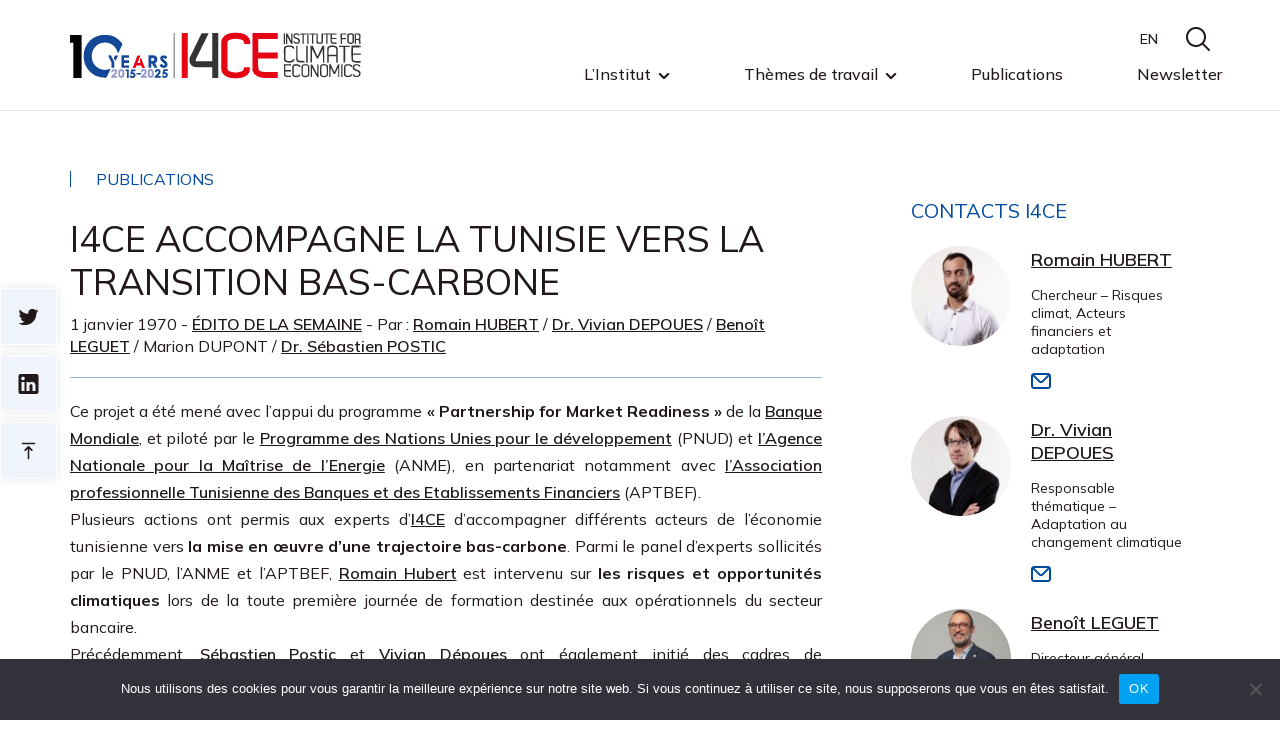

--- FILE ---
content_type: text/html; charset=UTF-8
request_url: https://www.i4ce.org/i4ce-accompagne-la-tunisie-vers-la-transition-bas-carbone/
body_size: 14045
content:
<!doctype html>
<html lang="fr-FR" prefix="og: http://ogp.me/ns# article: http://ogp.me/ns/article#">
<head>
<meta charset="UTF-8">
<meta name="viewport" content="width=device-width, initial-scale=1, shrink-to-fit=no">
<link rel="profile" href="https://gmpg.org/xfn/11">
<script type='text/javascript'>
url_site_style = 'https://www.i4ce.org/wp-content/themes/i4ce';
</script>
<script src="https://www.i4ce.org/wp-content/themes/i4ce/js/jquery.js" language="javascript" type="text/javascript"></script>
<script src="https://www.i4ce.org/wp-content/themes/i4ce/js/owl.carousel.min.js"></script>
<script src="https://www.i4ce.org/wp-content/themes/i4ce/js/jquery.fancybox.min.js"></script>
<script src="https://www.i4ce.org/wp-content/themes/i4ce/js/scripts.js" language="javascript" type="text/javascript"></script>
<link rel="stylesheet" href='//www.i4ce.org/wp-content/cache/wpfc-minified/dj19mqy3/9jyts.css'>
<link rel="stylesheet" href='//www.i4ce.org/wp-content/cache/wpfc-minified/qu6o7nol/9jyts.css'>
<link rel="stylesheet" href='//www.i4ce.org/wp-content/cache/wpfc-minified/eevu0nvw/9jyts.css'>
<link rel="stylesheet" href='//www.i4ce.org/wp-content/cache/wpfc-minified/21nnxbd8/9jyts.css'>
<link rel="stylesheet" href='//www.i4ce.org/wp-content/cache/wpfc-minified/g3akryz2/9jyts.css'>
<!--
<script src="https://www.i4ce.org/wp-content/themes/i4ce/js/main.min.js"></script>
<link rel="stylesheet" href='//www.i4ce.org/wp-content/themes/i4ce/css/styles.min.css'>
-->
<link rel="stylesheet" href='//www.i4ce.org/wp-content/cache/wpfc-minified/fqii4sbk/9jytr.css'>
<link rel="preconnect" href="https://fonts.googleapis.com">
<link rel="preconnect" href="https://fonts.gstatic.com" crossorigin>
<link href="https://fonts.googleapis.com/css2?family=Mulish:wght@200;300;400;500;600;700&display=swap" rel="stylesheet">
<!-- Matomo -->
<script>
var _paq = window._paq = window._paq || [];
/* tracker methods like "setCustomDimension" should be called before "trackPageView" */
_paq.push(['trackPageView']);
_paq.push(['enableLinkTracking']);
(function() {
var u="//analytics.i4ce.org/";
_paq.push(['setTrackerUrl', u+'matomo.php']);
_paq.push(['setSiteId', '3']);
var d=document, g=d.createElement('script'), s=d.getElementsByTagName('script')[0];
g.async=true; g.src=u+'matomo.js'; s.parentNode.insertBefore(g,s);
})();
</script>
<!-- End Matomo Code -->
<meta name='robots' content='index, follow, max-image-preview:large, max-snippet:-1, max-video-preview:-1' />
<style>img:is([sizes="auto" i], [sizes^="auto," i]) { contain-intrinsic-size: 3000px 1500px }</style>
<link rel="alternate" hreflang="fr" href="https://www.i4ce.org/i4ce-accompagne-la-tunisie-vers-la-transition-bas-carbone/" />
<link rel="alternate" hreflang="x-default" href="https://www.i4ce.org/i4ce-accompagne-la-tunisie-vers-la-transition-bas-carbone/" />
<!-- This site is optimized with the Yoast SEO plugin v26.3 - https://yoast.com/wordpress/plugins/seo/ -->
<title>I4CE accompagne la Tunisie vers la transition bas-carbone - I4CE</title>
<link rel="canonical" href="https://www.i4ce.org/i4ce-accompagne-la-tunisie-vers-la-transition-bas-carbone/" />
<meta property="og:locale" content="fr_FR" />
<meta property="og:type" content="article" />
<meta property="og:title" content="I4CE accompagne la Tunisie vers la transition bas-carbone - I4CE" />
<meta property="og:description" content="Ce projet a été mené avec l’appui du programme « Partnership for Market Readiness » de la Banque Mondiale, et piloté par le Programme des Nations Unies pour le développement (PNUD) et l’Agence Nationale pour la Maîtrise de l’Energie (ANME), en partenariat notamment avec l’Association professionnelle Tunisienne des Banques et des Etablissements Financiers (APTBEF). Plusieurs actions ont [&hellip;]" />
<meta property="og:url" content="https://www.i4ce.org/i4ce-accompagne-la-tunisie-vers-la-transition-bas-carbone/" />
<meta property="og:site_name" content="I4CE" />
<meta property="article:published_time" content="1969-12-31T23:00:00+00:00" />
<meta property="article:modified_time" content="2022-07-15T18:42:05+00:00" />
<meta name="author" content="dev_newround" />
<meta name="twitter:card" content="summary_large_image" />
<meta name="twitter:creator" content="@I4CE_" />
<meta name="twitter:site" content="@I4CE_" />
<meta name="twitter:label1" content="Écrit par" />
<meta name="twitter:data1" content="dev_newround" />
<meta name="twitter:label2" content="Durée de lecture estimée" />
<meta name="twitter:data2" content="2 minutes" />
<script type="application/ld+json" class="yoast-schema-graph">{"@context":"https://schema.org","@graph":[{"@type":"Article","@id":"https://www.i4ce.org/i4ce-accompagne-la-tunisie-vers-la-transition-bas-carbone/#article","isPartOf":{"@id":"https://www.i4ce.org/i4ce-accompagne-la-tunisie-vers-la-transition-bas-carbone/"},"author":{"name":"dev_newround","@id":"https://www.i4ce.org/#/schema/person/c7a8511681d09dbe2296110d3ed2e8a2"},"headline":"I4CE accompagne la Tunisie vers la transition bas-carbone","datePublished":"1969-12-31T23:00:00+00:00","dateModified":"2022-07-15T18:42:05+00:00","mainEntityOfPage":{"@id":"https://www.i4ce.org/i4ce-accompagne-la-tunisie-vers-la-transition-bas-carbone/"},"wordCount":341,"commentCount":0,"publisher":{"@id":"https://www.i4ce.org/#organization"},"articleSection":["Édito de la semaine"],"inLanguage":"fr-FR","potentialAction":[{"@type":"CommentAction","name":"Comment","target":["https://www.i4ce.org/i4ce-accompagne-la-tunisie-vers-la-transition-bas-carbone/#respond"]}]},{"@type":"WebPage","@id":"https://www.i4ce.org/i4ce-accompagne-la-tunisie-vers-la-transition-bas-carbone/","url":"https://www.i4ce.org/i4ce-accompagne-la-tunisie-vers-la-transition-bas-carbone/","name":"I4CE accompagne la Tunisie vers la transition bas-carbone - I4CE","isPartOf":{"@id":"https://www.i4ce.org/#website"},"datePublished":"1969-12-31T23:00:00+00:00","dateModified":"2022-07-15T18:42:05+00:00","breadcrumb":{"@id":"https://www.i4ce.org/i4ce-accompagne-la-tunisie-vers-la-transition-bas-carbone/#breadcrumb"},"inLanguage":"fr-FR","potentialAction":[{"@type":"ReadAction","target":["https://www.i4ce.org/i4ce-accompagne-la-tunisie-vers-la-transition-bas-carbone/"]}]},{"@type":"BreadcrumbList","@id":"https://www.i4ce.org/i4ce-accompagne-la-tunisie-vers-la-transition-bas-carbone/#breadcrumb","itemListElement":[{"@type":"ListItem","position":1,"name":"Accueil","item":"https://www.i4ce.org/"},{"@type":"ListItem","position":2,"name":"I4CE accompagne la Tunisie vers la transition bas-carbone"}]},{"@type":"WebSite","@id":"https://www.i4ce.org/#website","url":"https://www.i4ce.org/","name":"I4CE","description":"Institute for Climat Economics","publisher":{"@id":"https://www.i4ce.org/#organization"},"potentialAction":[{"@type":"SearchAction","target":{"@type":"EntryPoint","urlTemplate":"https://www.i4ce.org/?s={search_term_string}"},"query-input":{"@type":"PropertyValueSpecification","valueRequired":true,"valueName":"search_term_string"}}],"inLanguage":"fr-FR"},{"@type":"Organization","@id":"https://www.i4ce.org/#organization","name":"I4CE","url":"https://www.i4ce.org/","logo":{"@type":"ImageObject","inLanguage":"fr-FR","@id":"https://www.i4ce.org/#/schema/logo/image/","url":"https://www.i4ce.org/wp-content/uploads/2022/07/logo_I4CE-HD-qdr.jpg","contentUrl":"https://www.i4ce.org/wp-content/uploads/2022/07/logo_I4CE-HD-qdr.jpg","width":213,"height":247,"caption":"I4CE"},"image":{"@id":"https://www.i4ce.org/#/schema/logo/image/"},"sameAs":["https://x.com/I4CE_","https://www.linkedin.com/company/i4ce/","https://www.youtube.com/channel/UCLZEgZVIiYP6TSDrid7A3mQ"]},{"@type":"Person","@id":"https://www.i4ce.org/#/schema/person/c7a8511681d09dbe2296110d3ed2e8a2","name":"dev_newround","image":{"@type":"ImageObject","inLanguage":"fr-FR","@id":"https://www.i4ce.org/#/schema/person/image/","url":"https://secure.gravatar.com/avatar/100494ca02a34a9b25552294c57ee03e7abd2c65e71d00e356a931e1e8cdab59?s=96&d=mm&r=g","contentUrl":"https://secure.gravatar.com/avatar/100494ca02a34a9b25552294c57ee03e7abd2c65e71d00e356a931e1e8cdab59?s=96&d=mm&r=g","caption":"dev_newround"},"sameAs":["https://www.i4ce.org"],"url":"https://www.i4ce.org/author/dev_newround/"}]}</script>
<!-- / Yoast SEO plugin. -->
<link rel="alternate" type="application/rss+xml" title="I4CE &raquo; Flux" href="https://www.i4ce.org/feed/" />
<link rel="alternate" type="application/rss+xml" title="I4CE &raquo; Flux des commentaires" href="https://www.i4ce.org/comments/feed/" />
<link rel="alternate" type="application/rss+xml" title="I4CE &raquo; I4CE accompagne la Tunisie vers la transition bas-carbone Flux des commentaires" href="https://www.i4ce.org/i4ce-accompagne-la-tunisie-vers-la-transition-bas-carbone/feed/" />
<style id='classic-theme-styles-inline-css'>
/*! This file is auto-generated */
.wp-block-button__link{color:#fff;background-color:#32373c;border-radius:9999px;box-shadow:none;text-decoration:none;padding:calc(.667em + 2px) calc(1.333em + 2px);font-size:1.125em}.wp-block-file__button{background:#32373c;color:#fff;text-decoration:none}
</style>
<link rel='stylesheet' id='gutenberg-pdfjs-css' href='//www.i4ce.org/wp-content/cache/wpfc-minified/nn09jej/9jytr.css' media='all' />
<link rel='stylesheet' id='wp-components-css' href='//www.i4ce.org/wp-content/cache/wpfc-minified/8yv8tuvw/9jytr.css' media='all' />
<link rel='stylesheet' id='wp-preferences-css' href='//www.i4ce.org/wp-content/cache/wpfc-minified/2z4c8du2/9jytr.css' media='all' />
<link rel='stylesheet' id='wp-block-editor-css' href='//www.i4ce.org/wp-content/cache/wpfc-minified/m07wof8y/9jytr.css' media='all' />
<link rel='stylesheet' id='popup-maker-block-library-style-css' href='//www.i4ce.org/wp-content/cache/wpfc-minified/g1la9xbo/9jytr.css' media='all' />
<style id='pdfemb-pdf-embedder-viewer-style-inline-css'>
.wp-block-pdfemb-pdf-embedder-viewer{max-width:none}
</style>
<link rel='stylesheet' id='contact-form-7-css' href='//www.i4ce.org/wp-content/cache/wpfc-minified/g2v4c8n5/9jytr.css' media='all' />
<link rel='stylesheet' id='cookie-notice-front-css' href='//www.i4ce.org/wp-content/cache/wpfc-minified/qx7u6x2c/9jytr.css' media='all' />
<link rel='stylesheet' id='esdc-css-css' href='//www.i4ce.org/wp-content/cache/wpfc-minified/ee5a2su0/9jytr.css' media='all' />
<link rel='stylesheet' id='esdc-css-main-css' href='//www.i4ce.org/wp-content/cache/wpfc-minified/g3d41kqj/9jytr.css' media='all' />
<link rel='stylesheet' id='ce_responsive-css' href='//www.i4ce.org/wp-content/cache/wpfc-minified/14596axi/9jytr.css' media='all' />
<link rel='stylesheet' id='bodhi-svgs-attachment-css' href='//www.i4ce.org/wp-content/cache/wpfc-minified/lc452x8t/9jytr.css' media='all' />
<link rel='stylesheet' id='openframe-style-css' href='//www.i4ce.org/wp-content/cache/wpfc-minified/ovq9ne9/9jytr.css' media='all' />
<link rel='stylesheet' id='popup-maker-site-css' href='//www.i4ce.org/wp-content/cache/wpfc-minified/6yorzmjz/9jytr.css' media='all' />
<style id='popup-maker-site-inline-css'>
/* Popup Google Fonts */
@import url('//fonts.googleapis.com/css?family=Montserrat:100');
/* Popup Theme 67971: Thème I4CE */
.pum-theme-67971, .pum-theme-theme-i4ce { background-color: rgba( 0, 74, 160, 0.50 ) } 
.pum-theme-67971 .pum-container, .pum-theme-theme-i4ce .pum-container { padding: 23px; border-radius: 1px; border: 1px none #000000; box-shadow: 1px 1px 3px 0px rgba( 2, 2, 2, 0.23 ); background-color: rgba( 249, 249, 249, 1.00 ) } 
.pum-theme-67971 .pum-title, .pum-theme-theme-i4ce .pum-title { color: #004aa0; text-align: left; text-shadow: 0px 0px 0px rgba( 2, 2, 2, 0.23 ); font-family: Muli; font-weight: 400; font-size: 32px; line-height: 35px } 
.pum-theme-67971 .pum-content, .pum-theme-theme-i4ce .pum-content { color: #211919; font-family: Muli; font-weight: 400 } 
.pum-theme-67971 .pum-content + .pum-close, .pum-theme-theme-i4ce .pum-content + .pum-close { position: absolute; height: 33px; width: 26px; left: auto; right: 0px; bottom: auto; top: 0px; padding: 0px; color: #ffffff; font-family: Muli; font-weight: 400; font-size: 12px; line-height: 36px; border: 1px none #ffffff; border-radius: 1px; box-shadow: 1px 1px 3px 0px rgba( 2, 2, 2, 0.23 ); text-shadow: 0px 0px 0px rgba( 0, 0, 0, 0.23 ); background-color: rgba( 0, 74, 160, 1.00 ) } 
/* Popup Theme 67946: Thème par défaut */
.pum-theme-67946, .pum-theme-theme-par-defaut { background-color: rgba( 0, 74, 160, 0.50 ) } 
.pum-theme-67946 .pum-container, .pum-theme-theme-par-defaut .pum-container { padding: 23px; border-radius: 1px; border: 1px none #000000; box-shadow: 1px 1px 3px 0px rgba( 2, 2, 2, 0.23 ); background-color: rgba( 249, 249, 249, 1.00 ) } 
.pum-theme-67946 .pum-title, .pum-theme-theme-par-defaut .pum-title { color: #004aa0; text-align: left; text-shadow: 0px 0px 0px rgba( 2, 2, 2, 0.23 ); font-family: Muli; font-weight: 400; font-size: 32px; line-height: 35px } 
.pum-theme-67946 .pum-content, .pum-theme-theme-par-defaut .pum-content { color: #211919; font-family: Muli; font-weight: 400 } 
.pum-theme-67946 .pum-content + .pum-close, .pum-theme-theme-par-defaut .pum-content + .pum-close { position: absolute; height: 33px; width: 26px; left: auto; right: 0px; bottom: auto; top: 0px; padding: 0px; color: #ffffff; font-family: inherit; font-weight: 700; font-size: 12px; line-height: 36px; border: 1px none #ffffff; border-radius: 1px; box-shadow: 1px 1px 3px 0px rgba( 2, 2, 2, 0.23 ); text-shadow: 0px 0px 0px rgba( 0, 0, 0, 0.23 ); background-color: rgba( 0, 74, 160, 1.00 ) } 
/* Popup Theme 67950: En pointe */
.pum-theme-67950, .pum-theme-cutting-edge { background-color: rgba( 0, 0, 0, 0.50 ) } 
.pum-theme-67950 .pum-container, .pum-theme-cutting-edge .pum-container { padding: 18px; border-radius: 0px; border: 1px none #000000; box-shadow: 0px 10px 25px 0px rgba( 2, 2, 2, 0.50 ); background-color: rgba( 30, 115, 190, 1.00 ) } 
.pum-theme-67950 .pum-title, .pum-theme-cutting-edge .pum-title { color: #ffffff; text-align: left; text-shadow: 0px 0px 0px rgba( 2, 2, 2, 0.23 ); font-family: Sans-Serif; font-weight: 100; font-size: 26px; line-height: 28px } 
.pum-theme-67950 .pum-content, .pum-theme-cutting-edge .pum-content { color: #ffffff; font-family: inherit; font-weight: 100 } 
.pum-theme-67950 .pum-content + .pum-close, .pum-theme-cutting-edge .pum-content + .pum-close { position: absolute; height: 24px; width: 24px; left: auto; right: 0px; bottom: auto; top: 0px; padding: 0px; color: #1e73be; font-family: Times New Roman; font-weight: 100; font-size: 32px; line-height: 24px; border: 1px none #ffffff; border-radius: 0px; box-shadow: -1px 1px 1px 0px rgba( 2, 2, 2, 0.10 ); text-shadow: -1px 1px 1px rgba( 0, 0, 0, 0.10 ); background-color: rgba( 238, 238, 34, 1.00 ) } 
/* Popup Theme 67951: Framed Border */
.pum-theme-67951, .pum-theme-framed-border { background-color: rgba( 255, 255, 255, 0.50 ) } 
.pum-theme-67951 .pum-container, .pum-theme-framed-border .pum-container { padding: 18px; border-radius: 0px; border: 20px outset #dd3333; box-shadow: 1px 1px 3px 0px rgba( 2, 2, 2, 0.97 ) inset; background-color: rgba( 255, 251, 239, 1.00 ) } 
.pum-theme-67951 .pum-title, .pum-theme-framed-border .pum-title { color: #000000; text-align: left; text-shadow: 0px 0px 0px rgba( 2, 2, 2, 0.23 ); font-family: inherit; font-weight: 100; font-size: 32px; line-height: 36px } 
.pum-theme-67951 .pum-content, .pum-theme-framed-border .pum-content { color: #2d2d2d; font-family: inherit; font-weight: 100 } 
.pum-theme-67951 .pum-content + .pum-close, .pum-theme-framed-border .pum-content + .pum-close { position: absolute; height: 20px; width: 20px; left: auto; right: -20px; bottom: auto; top: -20px; padding: 0px; color: #ffffff; font-family: Tahoma; font-weight: 700; font-size: 16px; line-height: 18px; border: 1px none #ffffff; border-radius: 0px; box-shadow: 0px 0px 0px 0px rgba( 2, 2, 2, 0.23 ); text-shadow: 0px 0px 0px rgba( 0, 0, 0, 0.23 ); background-color: rgba( 0, 0, 0, 0.55 ) } 
/* Popup Theme 67952: Barre flottante - Bleu léger */
.pum-theme-67952, .pum-theme-floating-bar { background-color: rgba( 255, 255, 255, 0.00 ) } 
.pum-theme-67952 .pum-container, .pum-theme-floating-bar .pum-container { padding: 8px; border-radius: 0px; border: 1px none #000000; box-shadow: 1px 1px 3px 0px rgba( 2, 2, 2, 0.23 ); background-color: rgba( 238, 246, 252, 1.00 ) } 
.pum-theme-67952 .pum-title, .pum-theme-floating-bar .pum-title { color: #505050; text-align: left; text-shadow: 0px 0px 0px rgba( 2, 2, 2, 0.23 ); font-family: inherit; font-weight: 400; font-size: 32px; line-height: 36px } 
.pum-theme-67952 .pum-content, .pum-theme-floating-bar .pum-content { color: #505050; font-family: inherit; font-weight: 400 } 
.pum-theme-67952 .pum-content + .pum-close, .pum-theme-floating-bar .pum-content + .pum-close { position: absolute; height: 18px; width: 18px; left: auto; right: 5px; bottom: auto; top: 50%; padding: 0px; color: #505050; font-family: Sans-Serif; font-weight: 700; font-size: 15px; line-height: 18px; border: 1px solid #505050; border-radius: 15px; box-shadow: 0px 0px 0px 0px rgba( 2, 2, 2, 0.00 ); text-shadow: 0px 0px 0px rgba( 0, 0, 0, 0.00 ); background-color: rgba( 255, 255, 255, 0.00 ); transform: translate(0, -50%) } 
/* Popup Theme 67953: Contenu uniquement - Pour utilisation avec les constructeurs de pages ou l’éditeur de blocs */
.pum-theme-67953, .pum-theme-content-only { background-color: rgba( 0, 0, 0, 0.70 ) } 
.pum-theme-67953 .pum-container, .pum-theme-content-only .pum-container { padding: 0px; border-radius: 0px; border: 1px none #000000; box-shadow: 0px 0px 0px 0px rgba( 2, 2, 2, 0.00 ) } 
.pum-theme-67953 .pum-title, .pum-theme-content-only .pum-title { color: #000000; text-align: left; text-shadow: 0px 0px 0px rgba( 2, 2, 2, 0.23 ); font-family: inherit; font-weight: 400; font-size: 32px; line-height: 36px } 
.pum-theme-67953 .pum-content, .pum-theme-content-only .pum-content { color: #8c8c8c; font-family: inherit; font-weight: 400 } 
.pum-theme-67953 .pum-content + .pum-close, .pum-theme-content-only .pum-content + .pum-close { position: absolute; height: 18px; width: 18px; left: auto; right: 7px; bottom: auto; top: 7px; padding: 0px; color: #000000; font-family: inherit; font-weight: 700; font-size: 20px; line-height: 20px; border: 1px none #ffffff; border-radius: 15px; box-shadow: 0px 0px 0px 0px rgba( 2, 2, 2, 0.00 ); text-shadow: 0px 0px 0px rgba( 0, 0, 0, 0.00 ); background-color: rgba( 255, 255, 255, 0.00 ) } 
/* Popup Theme 67947: Visionneuse */
.pum-theme-67947, .pum-theme-lightbox { background-color: rgba( 0, 0, 0, 0.60 ) } 
.pum-theme-67947 .pum-container, .pum-theme-lightbox .pum-container { padding: 18px; border-radius: 3px; border: 8px solid #000000; box-shadow: 0px 0px 30px 0px rgba( 2, 2, 2, 1.00 ); background-color: rgba( 255, 255, 255, 1.00 ) } 
.pum-theme-67947 .pum-title, .pum-theme-lightbox .pum-title { color: #000000; text-align: left; text-shadow: 0px 0px 0px rgba( 2, 2, 2, 0.23 ); font-family: inherit; font-weight: 100; font-size: 32px; line-height: 36px } 
.pum-theme-67947 .pum-content, .pum-theme-lightbox .pum-content { color: #000000; font-family: inherit; font-weight: 100 } 
.pum-theme-67947 .pum-content + .pum-close, .pum-theme-lightbox .pum-content + .pum-close { position: absolute; height: 26px; width: 26px; left: auto; right: -13px; bottom: auto; top: -13px; padding: 0px; color: #ffffff; font-family: Arial; font-weight: 100; font-size: 24px; line-height: 24px; border: 2px solid #ffffff; border-radius: 26px; box-shadow: 0px 0px 15px 1px rgba( 2, 2, 2, 0.75 ); text-shadow: 0px 0px 0px rgba( 0, 0, 0, 0.23 ); background-color: rgba( 0, 0, 0, 1.00 ) } 
/* Popup Theme 67948: Bleu entreprise */
.pum-theme-67948, .pum-theme-enterprise-blue { background-color: rgba( 0, 0, 0, 0.70 ) } 
.pum-theme-67948 .pum-container, .pum-theme-enterprise-blue .pum-container { padding: 28px; border-radius: 5px; border: 1px none #000000; box-shadow: 0px 10px 25px 4px rgba( 2, 2, 2, 0.50 ); background-color: rgba( 255, 255, 255, 1.00 ) } 
.pum-theme-67948 .pum-title, .pum-theme-enterprise-blue .pum-title { color: #315b7c; text-align: left; text-shadow: 0px 0px 0px rgba( 2, 2, 2, 0.23 ); font-family: inherit; font-weight: 100; font-size: 34px; line-height: 36px } 
.pum-theme-67948 .pum-content, .pum-theme-enterprise-blue .pum-content { color: #2d2d2d; font-family: inherit; font-weight: 100 } 
.pum-theme-67948 .pum-content + .pum-close, .pum-theme-enterprise-blue .pum-content + .pum-close { position: absolute; height: 28px; width: 28px; left: auto; right: 8px; bottom: auto; top: 8px; padding: 4px; color: #ffffff; font-family: Times New Roman; font-weight: 100; font-size: 20px; line-height: 20px; border: 1px none #ffffff; border-radius: 42px; box-shadow: 0px 0px 0px 0px rgba( 2, 2, 2, 0.23 ); text-shadow: 0px 0px 0px rgba( 0, 0, 0, 0.23 ); background-color: rgba( 49, 91, 124, 1.00 ) } 
/* Popup Theme 67949: Boite de bienvenue */
.pum-theme-67949, .pum-theme-hello-box { background-color: rgba( 0, 0, 0, 0.75 ) } 
.pum-theme-67949 .pum-container, .pum-theme-hello-box .pum-container { padding: 30px; border-radius: 80px; border: 14px solid #81d742; box-shadow: 0px 0px 0px 0px rgba( 2, 2, 2, 0.00 ); background-color: rgba( 255, 255, 255, 1.00 ) } 
.pum-theme-67949 .pum-title, .pum-theme-hello-box .pum-title { color: #2d2d2d; text-align: left; text-shadow: 0px 0px 0px rgba( 2, 2, 2, 0.23 ); font-family: Montserrat; font-weight: 100; font-size: 32px; line-height: 36px } 
.pum-theme-67949 .pum-content, .pum-theme-hello-box .pum-content { color: #2d2d2d; font-family: inherit; font-weight: 100 } 
.pum-theme-67949 .pum-content + .pum-close, .pum-theme-hello-box .pum-content + .pum-close { position: absolute; height: auto; width: auto; left: auto; right: -30px; bottom: auto; top: -30px; padding: 0px; color: #2d2d2d; font-family: Times New Roman; font-weight: 100; font-size: 32px; line-height: 28px; border: 1px none #ffffff; border-radius: 28px; box-shadow: 0px 0px 0px 0px rgba( 2, 2, 2, 0.23 ); text-shadow: 0px 0px 0px rgba( 0, 0, 0, 0.23 ); background-color: rgba( 255, 255, 255, 1.00 ) } 
#pum-67961 {z-index: 1999999999}
</style>
<script id="wpml-cookie-js-extra">
var wpml_cookies = {"wp-wpml_current_language":{"value":"fr","expires":1,"path":"\/"}};
var wpml_cookies = {"wp-wpml_current_language":{"value":"fr","expires":1,"path":"\/"}};
</script>
<script src="https://www.i4ce.org/wp-content/plugins/sitepress-multilingual-cms/res/js/cookies/language-cookie.js?ver=484900" id="wpml-cookie-js" defer data-wp-strategy="defer"></script>
<script src="https://www.i4ce.org/wp-content/plugins/svg-support/vendor/DOMPurify/DOMPurify.min.js?ver=2.5.8" id="bodhi-dompurify-library-js"></script>
<script src="https://www.i4ce.org/wp-includes/js/jquery/jquery.min.js?ver=3.7.1" id="jquery-core-js"></script>
<script src="https://www.i4ce.org/wp-includes/js/jquery/jquery-migrate.min.js?ver=3.4.1" id="jquery-migrate-js"></script>
<script id="esdc-js-js-extra">
var ESDC_JS = {"ajax_url":"https:\/\/www.i4ce.org\/wp-admin\/admin-ajax.php","count_nonce":"530e07a525","ds_nonce":"957a7e1e93","tracked":"[\"pdf\",\"doc\",\"xls\",\"docx\",\"xlsx\",\"csv\"]"};
</script>
<script src="https://www.i4ce.org/wp-content/plugins/electric-studio-download-counter/js/esdc.js?ver=6.8.3" id="esdc-js-js"></script>
<script id="bodhi_svg_inline-js-extra">
var svgSettings = {"skipNested":""};
</script>
<script src="https://www.i4ce.org/wp-content/plugins/svg-support/js/min/svgs-inline-min.js" id="bodhi_svg_inline-js"></script>
<script id="bodhi_svg_inline-js-after">
cssTarget={"Bodhi":"img.style-svg","ForceInlineSVG":"style-svg"};ForceInlineSVGActive="false";frontSanitizationEnabled="on";
</script>
<link rel="https://api.w.org/" href="https://www.i4ce.org/wp-json/" /><link rel="alternate" title="JSON" type="application/json" href="https://www.i4ce.org/wp-json/wp/v2/posts/21252" /><link rel="EditURI" type="application/rsd+xml" title="RSD" href="https://www.i4ce.org/xmlrpc.php?rsd" />
<link rel='shortlink' href='https://www.i4ce.org/?p=21252' />
<link rel="alternate" title="oEmbed (JSON)" type="application/json+oembed" href="https://www.i4ce.org/wp-json/oembed/1.0/embed?url=https%3A%2F%2Fwww.i4ce.org%2Fi4ce-accompagne-la-tunisie-vers-la-transition-bas-carbone%2F" />
<link rel="alternate" title="oEmbed (XML)" type="text/xml+oembed" href="https://www.i4ce.org/wp-json/oembed/1.0/embed?url=https%3A%2F%2Fwww.i4ce.org%2Fi4ce-accompagne-la-tunisie-vers-la-transition-bas-carbone%2F&#038;format=xml" />
<meta name="generator" content="WPML ver:4.8.4 stt:1,4;" />
<meta property="og:title" name="og:title" content="I4CE accompagne la Tunisie vers la transition bas-carbone" />
<meta property="og:type" name="og:type" content="article" />
<meta property="og:image" name="og:image" content="https://www.i4ce.org/wp-content/uploads/2022/07/favicon.png" />
<meta property="og:url" name="og:url" content="https://www.i4ce.org/i4ce-accompagne-la-tunisie-vers-la-transition-bas-carbone/" />
<meta property="og:description" name="og:description" content="Ce projet a été mené avec l’appui du programme « Partnership for Market Readiness » de la Banque Mondiale, et piloté par le Programme des Nations Unies pour le développement (PNUD) et l’Agence Nationale pour la Maîtrise de l’Energie (ANME), en partenariat notamment avec l’Association professionnelle Tunisienne des Banques et des Etablissements Financiers (APTBEF). Plusieurs actions ont [...]" />
<meta property="og:locale" name="og:locale" content="fr_FR" />
<meta property="og:site_name" name="og:site_name" content="I4CE" />
<meta property="twitter:card" name="twitter:card" content="summary" />
<meta property="article:section" name="article:section" content="Édito de la semaine" />
<meta property="article:published_time" name="article:published_time" content="1970-01-01T00:00:00+01:00" />
<meta property="article:modified_time" name="article:modified_time" content="2022-07-15T20:42:05+02:00" />
<meta property="article:author" name="article:author" content="https://www.i4ce.org/author/dev_newround/" />
<link rel="icon" href="https://www.i4ce.org/wp-content/uploads/2022/07/favicon-150x150.png" sizes="32x32" />
<link rel="icon" href="https://www.i4ce.org/wp-content/uploads/2022/07/favicon-300x300.png" sizes="192x192" />
<link rel="apple-touch-icon" href="https://www.i4ce.org/wp-content/uploads/2022/07/favicon-300x300.png" />
<meta name="msapplication-TileImage" content="https://www.i4ce.org/wp-content/uploads/2022/07/favicon-300x300.png" />
</head>
<body class="wp-singular post-template-default single single-post postid-21252 single-format-standard wp-theme-i4ce cookies-not-set">
<header id="top-page">
<div class="container">
<div class="row">
<div class="col">
<a href="https://www.i4ce.org" class="logo">I4CE</a>
<nav class="mob">
<ul id="menu-menu-1-v2" class="menu"><li id="menu-item-61082" class="menu-item menu-item-type-post_type menu-item-object-page menu-item-has-children menu-item-61082"><a href="https://www.i4ce.org/linstitut/">L’Institut</a>
<ul class="sub-menu">
<li id="menu-item-61083" class="menu-item menu-item-type-post_type menu-item-object-page menu-item-61083"><a href="https://www.i4ce.org/linstitut/mission/">Mission</a></li>
<li id="menu-item-61084" class="menu-item menu-item-type-post_type menu-item-object-page menu-item-61084"><a href="https://www.i4ce.org/linstitut/equipe/">Équipe</a></li>
<li id="menu-item-61085" class="menu-item menu-item-type-post_type menu-item-object-page menu-item-61085"><a href="https://www.i4ce.org/linstitut/gouvernance/">Gouvernance</a></li>
<li id="menu-item-61086" class="menu-item menu-item-type-post_type menu-item-object-page menu-item-61086"><a href="https://www.i4ce.org/linstitut/budget/">Budget</a></li>
<li id="menu-item-61087" class="menu-item menu-item-type-post_type menu-item-object-page menu-item-61087"><a href="https://www.i4ce.org/linstitut/rapports-dactivite/">Rapports d’activité</a></li>
<li id="menu-item-61088" class="menu-item menu-item-type-post_type menu-item-object-page menu-item-61088"><a href="https://www.i4ce.org/linstitut/bilan-carbone/">Bilan Carbone</a></li>
<li id="menu-item-61089" class="menu-item menu-item-type-post_type menu-item-object-page menu-item-61089"><a href="https://www.i4ce.org/linstitut/offres-demplois/">Offres d’emploi</a></li>
<li id="menu-item-61090" class="menu-item menu-item-type-post_type menu-item-object-page menu-item-61090"><a href="https://www.i4ce.org/linstitut/contact/">Contact</a></li>
</ul>
</li>
<li id="menu-item-61093" class="menu-item menu-item-type-custom menu-item-object-custom menu-item-has-children menu-item-61093"><a href="#">Thèmes de travail</a>
<ul class="sub-menu">
<li id="menu-item-61094" class="menu-item menu-item-type-custom menu-item-object-custom menu-item-has-children menu-item-61094"><a href="#">Défis économiques</a>
<ul class="sub-menu">
<li id="menu-item-61103" class="menu-item menu-item-type-post_type menu-item-object-theme_travail menu-item-61103"><a href="https://www.i4ce.org/theme_travail/investissement/">Investissement</a></li>
<li id="menu-item-61102" class="menu-item menu-item-type-post_type menu-item-object-theme_travail menu-item-61102"><a href="https://www.i4ce.org/theme_travail/financement-public/">Financement public</a></li>
<li id="menu-item-61101" class="menu-item menu-item-type-post_type menu-item-object-theme_travail menu-item-61101"><a href="https://www.i4ce.org/theme_travail/fiscalite-marche-carbone/">Outils de pilotage du financement de la transition</a></li>
<li id="menu-item-61098" class="menu-item menu-item-type-post_type menu-item-object-theme_travail menu-item-61098"><a href="https://www.i4ce.org/theme_travail/financement-developpement/">Financement du développement</a></li>
<li id="menu-item-61097" class="menu-item menu-item-type-post_type menu-item-object-theme_travail menu-item-61097"><a href="https://www.i4ce.org/theme_travail/reglementation-financiere/">Réglementation financière</a></li>
<li id="menu-item-61100" class="menu-item menu-item-type-post_type menu-item-object-theme_travail menu-item-61100"><a href="https://www.i4ce.org/theme_travail/certification-carbone/">Certification carbone</a></li>
</ul>
</li>
<li id="menu-item-61106" class="menu-item menu-item-type-custom menu-item-object-custom menu-item-has-children menu-item-61106"><a href="#">Transitions</a>
<ul class="sub-menu">
<li id="menu-item-61435" class="menu-item menu-item-type-post_type menu-item-object-theme_travail menu-item-61435"><a href="https://www.i4ce.org/theme_travail/transition-energetique/">Transition énergétique</a></li>
<li id="menu-item-61107" class="menu-item menu-item-type-post_type menu-item-object-theme_travail menu-item-61107"><a href="https://www.i4ce.org/theme_travail/agriculture-et-alimentation/">Agriculture et alimentation</a></li>
<li id="menu-item-61108" class="menu-item menu-item-type-post_type menu-item-object-theme_travail menu-item-61108"><a href="https://www.i4ce.org/theme_travail/foret-bois/">Forêt et bois</a></li>
<li id="menu-item-69988" class="menu-item menu-item-type-post_type menu-item-object-theme_travail menu-item-69988"><a href="https://www.i4ce.org/theme_travail/technologies-vertes/">Technologies vertes</a></li>
<li id="menu-item-69989" class="menu-item menu-item-type-post_type menu-item-object-theme_travail menu-item-69989"><a href="https://www.i4ce.org/theme_travail/accessibilite/">Accessibilité</a></li>
</ul>
</li>
<li id="menu-item-61109" class="menu-item menu-item-type-custom menu-item-object-custom menu-item-has-children menu-item-61109"><a href="#">Échelle</a>
<ul class="sub-menu">
<li id="menu-item-61110" class="menu-item menu-item-type-post_type menu-item-object-theme_travail menu-item-61110"><a href="https://www.i4ce.org/theme_travail/collectivites-locales/">Collectivités</a></li>
<li id="menu-item-61111" class="menu-item menu-item-type-post_type menu-item-object-theme_travail menu-item-61111"><a href="https://www.i4ce.org/theme_travail/europe/">Europe</a></li>
<li id="menu-item-61112" class="menu-item menu-item-type-post_type menu-item-object-theme_travail menu-item-61112"><a href="https://www.i4ce.org/theme_travail/france/">France</a></li>
<li id="menu-item-61113" class="menu-item menu-item-type-post_type menu-item-object-theme_travail menu-item-61113"><a href="https://www.i4ce.org/theme_travail/international/">International</a></li>
</ul>
</li>
<li id="menu-item-61114" class="menu-item menu-item-type-custom menu-item-object-custom menu-item-has-children menu-item-61114"><a href="#">Action climatique</a>
<ul class="sub-menu">
<li id="menu-item-61115" class="menu-item menu-item-type-post_type menu-item-object-theme_travail menu-item-61115"><a href="https://www.i4ce.org/theme_travail/adaptation-et-resilience/">Adaptation</a></li>
</ul>
</li>
</ul>
</li>
<li id="menu-item-61116" class="menu-item menu-item-type-post_type menu-item-object-page menu-item-61116"><a href="https://www.i4ce.org/publications/">Publications</a></li>
<li id="menu-item-61117" class="menu-item menu-item-type-post_type menu-item-object-page menu-item-61117"><a href="https://www.i4ce.org/newsletter/">Newsletter</a></li>
</ul>                    
</nav>
<div class="burger">Menu</div>
<div class="lang">
<a href="https://www.i4ce.org/en/">EN</a>                                    </div>
<div class="search">
<a href="#">search</a>
</div>
</div>
</div>
</div>
</header>
<main>
<section class="publication">
<div class="container">
<div class="row">
<div class="col-md-12 col-lg-8 col-xl-8 col-xxl-8">
<div class="contenu_textuel">
<div class="header">
<span class="type">Publications</span>
</div>
<article>
<h1>I4CE accompagne la Tunisie vers la transition bas-carbone</h1>
<div class="meta">
<span class="date-publi">1 janvier 1970</span> 
- <a href="https://www.i4ce.org/publications/?type=billets#billets" class="cat">Édito de la semaine</a>
- Par : 
<a href="https://www.i4ce.org/team/romain-hubert/" class="auteur">Romain HUBERT</a>
/ 
<a href="https://www.i4ce.org/team/dr-vivian-depoues/" class="auteur">Dr. Vivian DEPOUES</a>
/ 
<a href="https://www.i4ce.org/team/benoit-leguet/" class="auteur">Benoît LEGUET</a>
/ 
<span class="auteur">Marion DUPONT</span>
/ 
<a href="https://www.i4ce.org/team/dr-sebastien-postic/" class="auteur">Dr. Sébastien POSTIC</a>
</div>
<div class="content">
<p style="text-align: justify;">Ce projet a été mené avec l’appui du programme <strong>« Partnership for Market Readiness »</strong> de la <a href="https://www.banquemondiale.org/">Banque Mondiale</a>, et piloté par le <a href="http://www.undp.org/content/undp/fr/home.html">Programme des Nations Unies pour le développement</a> (PNUD) et <a href="http://www.anme.nat.tn/index.php?id=3">l’Agence Nationale pour la Maîtrise de l’Energie</a> (ANME), en partenariat notamment avec <a href="http://www.apbt.org.tn/">l’Association professionnelle Tunisienne des Banques et des Etablissements Financiers</a> (APTBEF).</p>
<p style="text-align: justify;">Plusieurs actions ont permis aux experts d’<a href="https://www.i4ce.org/go_project/club-carbone-forets-bois/">I4CE</a> d’accompagner différents acteurs de l’économie tunisienne vers <strong>la mise en œuvre d’une trajectoire bas-carbone</strong>. Parmi le panel d’experts sollicités par le PNUD, l’ANME et l’APTBEF, <a href="https://www.i4ce.org/team-details/romain-hubert/">Romain Hubert</a> est intervenu sur <strong>les risques et opportunités climatiques</strong> lors de la toute première journée de formation destinée aux opérationnels du secteur bancaire.</p>
<p style="text-align: justify;">Précédemment, <a href="https://www.i4ce.org/team-details/dr-sebastien-postic/">Sébastien Postic</a> et <a href="https://www.i4ce.org/team-details/vivian-depoues/">Vivian Dépoues</a> ont également initié des cadres de l’administration et des grandes entreprises publiques tunisiennes qui seront en charge de <strong>l’élaboration et du suivi de la stratégique nationale bas carbone aux démarches de prospective</strong>.</p>
<p style="text-align: justify;">Au cours de deux journées, les 21 et 22 juin à Hammamet, les participants ont pu découvrir la philosophie de ces démarches, les principes de construction et d’analyse de scénarios et les techniques de modélisation. Cela vient compléter l’intervention de <a href="https://www.i4ce.org/team-details/benoit-leguet/">Benoit Leguet</a> et <a href="https://www.i4ce.org/team-details/pierre-ducret/">Pierre Ducret</a> auprès de hauts responsables du secteur financier et de celui de l’énergie, le 18 juin à Tunis.</p>
<p style="text-align: justify;"><a href="https://www.i4ce.org/team-details/dr-sebastien-postic/">Sébastien Postic</a> et <a href="https://www.i4ce.org/team-details/benoit-leguet/">Benoit Leguet</a> ont animé un atelier national de deux jours pour lancer <strong>les réflexions sur la tarification carbone et les outils de décision associés.</strong></p>
<p style="text-align: justify;"><a href="https://www.i4ce.org/team-details/benoit-leguet/">I4CE</a> a par ailleurs organisé deux visites en France pour <strong>une délégation de membres du PNUD et de l’ANME,</strong> dans le but d’échanger de façon directe avec les acteurs de la <strong>tarification du carbone en France </strong>(entre autres MTES, France Stratégie) ainsi que les principaux centres de modélisation économique français.</p>
<p style="text-align: justify;">
</div>
</article>
</div>
</div>
<div class="col-md-12 col-lg-4 col-xl-4 col-xxl-4">
<div class="contacts bloc">
<span class="titre">Contacts I4CE</span>
<div class="contact">
<div class="photo"><a href="https://www.i4ce.org/team/romain-hubert/"><img src="https://www.i4ce.org/wp-content/uploads/Romain-Hubert-123x165.jpg" alt="Romain HUBERT" /></a></div>
<div class="descr">
<a href="https://www.i4ce.org/team/romain-hubert/"><h5>Romain HUBERT</h5></a>
<span class="poste">Chercheur – Risques climat, Acteurs financiers et adaptation</span>
<a href="mailto:romain.hubert@i4ce.org" class="ecrire">Email</a>
</div>
<div class="clear"></div>
</div>
<div class="contact">
<div class="photo"><a href="https://www.i4ce.org/team/dr-vivian-depoues/"><img src="https://www.i4ce.org/wp-content/uploads/Vivian-Depoues-123x165.jpg" alt="Dr. Vivian DEPOUES" /></a></div>
<div class="descr">
<a href="https://www.i4ce.org/team/dr-vivian-depoues/"><h5>Dr. Vivian DEPOUES</h5></a>
<span class="poste">Responsable thématique – Adaptation au changement climatique</span>
<a href="mailto:vivian.depoues@i4ce.org" class="ecrire">Email</a>
</div>
<div class="clear"></div>
</div>
<div class="contact">
<div class="photo"><a href="https://www.i4ce.org/team/benoit-leguet/"><img src="https://www.i4ce.org/wp-content/uploads/2015/08/Benoit-carre-123x165.jpg" alt="Benoît LEGUET" /></a></div>
<div class="descr">
<a href="https://www.i4ce.org/team/benoit-leguet/"><h5>Benoît LEGUET</h5></a>
<span class="poste">Directeur général</span>
<a href="mailto:benoit.leguet@i4ce.org" class="ecrire">Email</a>
</div>
<div class="clear"></div>
</div>
<div class="contact">
<div class="photo"><a href="https://www.i4ce.org/team/dr-sebastien-postic/"><img src="https://www.i4ce.org/wp-content/uploads/Sebastien-123x165.jpg" alt="Dr. Sébastien POSTIC" /></a></div>
<div class="descr">
<a href="https://www.i4ce.org/team/dr-sebastien-postic/"><h5>Dr. Sébastien POSTIC</h5></a>
<span class="poste">Chercheur – Finances publiques, Développement</span>
<a href="mailto:sebastien.postic@i4ce.org" class="ecrire">Email</a>
</div>
<div class="clear"></div>
</div>
</div>                
</div>
</div>
</div>
</section>
<section class="publication_plus">
<div class="container">
<div class="row">
<div class="col-md-12 col-lg-8 col-xl-8 col-xxl-8 left">
<span class="titre grd">Pour aller plus loin</span>
<ul class="articles">
<li>
<span class="date">14/11/2025</span>                        
<a href="https://www.i4ce.org/climat-collectivites-outillees-accelerer-prochain-mandat/"><h6>Climat : les collectivités outillées pour accélérer au prochain mandat</h6></a>
<div class="excerpt"><p>À la veille du Congrès des maires, l’heure est au bilan pour les collectivités. Le mandat qui se clôture a été largement positif pour la transition des territoires. Grâce au volontarisme de leurs élus et techniciens, de nombreuses collectivités construisent depuis plusieurs années les territoires bas-carbone et résilients de demain. Beaucoup se sont aussi engagées dans une démarche de budgétisation verte visant à mieux faire rentrer l’évaluation de l’impact environnemental des choix politiques au cœur de la discussion budgétaire. En 2023, les collectivités ont ainsi investi près de 8 milliards d’euros pour développer les infrastructures de report modal, rénover leur patrimoine et électrifier leurs véhicules – soit une hausse de 42 % par rapport à 2017.  </p>
</div>
</li>
<li>
<span class="date">14/11/2025</span>                        
<span class="cat">Billet d'analyse</span>
<a href="https://www.i4ce.org/climat-ou-sont-investissements-collectivites/"><h6>Climat : où en sont les investissements des collectivités ?</h6></a>
<div class="excerpt"><p>Porteuses des deux tiers de l’investissement public civil, les collectivités locales jouent un rôle déterminant pour réussir la transition bas-carbone. Le prochain mandat municipal sera décisif pour atteindre les objectifs climat que la France s’est fixée à l’horizon 2030.  À l’heure des débats sur le projet de loi de finances 2026 et à la veille du Congrès des maires, les marges de manœuvre budgétaires des territoires suscitent de nouvelles interrogations. Les analyses d’I4CE montrent que les investissements des collectivités en faveur du climat ont progressé depuis 2017, mais cette dynamique pourrait marquer le pas en cette fin de mandat. Par ailleurs, les montants engagés demeurent encore insuffisants au regard des besoins identifiés pour contribuer aux objectifs nationaux de réduction des gaz à effet de serre. Le prochain mandat doit donc être celui d’un changement d’échelle. Pour réussir, État et collectivités doivent changer de méthode afin d’activer pleinement les leviers existants et renforcer l’action locale en faveur de la transition.  </p>
</div>
</li>
<li>
<span class="date">13/11/2025</span>                        
<a href="https://www.i4ce.org/publication/annexe-donnees-investissements-collectivites-locales-decarbonation-batiments-transports-energie-secteur/"><h6>Annexe &#8211; Données investissements des collectivités locales pour la décarbonation des bâtiments, transports et énergie par secteur</h6></a>
<div class="excerpt"></div>
</li>
</ul>
<a href="https://www.i4ce.org/publications/" class="all">Voir toutes les publications</a>                                </div>
<div class="col-md-12 col-lg-4 col-xl-4 col-xxl-4 bleu">
<div class="meta">
<span class="titre">Contact Presse</span>
<a href="https://www.i4ce.org/team/amelie-fritz/" class="contact">Amélie FRITZ</a>
<span class="poste">Responsable communication et relations presse</span>
<a href="mailto:amelie.fritz@I4CE.org" class="ecrire">Email</a>
<div class="text">Inscrivez-vous à notre liste de diffusion :</div>
<a href="https://www.i4ce.org/newsletter/" class="all">Je m'inscris !</a>
</div>
<div class="meta">
<span class="titre">Inscrivez-vous à notre newsletter</span>
<div class="text">Une fois par semaine, recevez toute l’information de l’économie pour le climat.</div>
<a href="https://www.i4ce.org/newsletter/" class="all">Je m'inscris !</a>
</div>
</div>
</div>
</div>
</section>

</main>
<footer>
<div class="container">
<div class="row">
<div class="col-md-2 col-lg-2 col-xl-2 col-xxl-2">
<a href="#" class="logo_footer">I4CE</a>
</div>
<div class="col-sm-12 col-md-6 col-lg-7 col-xl-8 col-xxl-8">
<div class="menu_footer">
<ul id="menu-menu-2" class="menu"><li id="menu-item-52688" class="menu-item menu-item-type-post_type menu-item-object-page menu-item-52688"><a href="https://www.i4ce.org/projets/">Projets</a></li>
<li id="menu-item-52689" class="menu-item menu-item-type-custom menu-item-object-custom menu-item-52689"><a href="https://www.i4ce.org/economie-du-climat-en-chiffres/">L&rsquo;économie du climat en chiffres</a></li>
<li id="menu-item-53446" class="menu-item menu-item-type-post_type menu-item-object-page menu-item-53446"><a href="https://www.i4ce.org/linstitut/rapports-dactivite/">Rapports annuels</a></li>
<li id="menu-item-52691" class="menu-item menu-item-type-post_type menu-item-object-page menu-item-52691"><a href="https://www.i4ce.org/les-clubs/">Les clubs</a></li>
<li id="menu-item-58788" class="menu-item menu-item-type-post_type menu-item-object-page menu-item-58788"><a href="https://www.i4ce.org/evenements-i4ce/">Événements</a></li>
<li id="menu-item-52693" class="menu-item menu-item-type-post_type menu-item-object-page menu-item-52693"><a href="https://www.i4ce.org/linstitut/contact/">Contact</a></li>
</ul> 
</div>
</div>
<div class="col-sm-12 col-md-4 col-lg-3 col-xl-2 col-xxl-2">
<div class="social">
<ul>
<li><a href="https://twitter.com/I4CE_" class="twitter">Twitter</a></li>
<li><a href="https://www.linkedin.com/company/i4ce/" class="linkedin">linkedin</a></li>
<li><a href="https://www.youtube.com/channel/UCLZEgZVIiYP6TSDrid7A3mQ" class="youtube">Youtube</a></li>
</ul>
</div>
</div>
</div>
<div class="row">
<div class="col">
<div class="meta-links">
<ul id="menu-menu-3" class="menu"><li id="menu-item-53708" class="menu-item menu-item-type-post_type menu-item-object-page menu-item-53708"><a href="https://www.i4ce.org/confidentialite/">Politique de confidentialité</a></li>
<li id="menu-item-53707" class="menu-item menu-item-type-post_type menu-item-object-page menu-item-53707"><a href="https://www.i4ce.org/mentions-legales/">Mentions légales</a></li>
<li id="menu-item-53705" class="menu-item menu-item-type-post_type menu-item-object-page menu-item-53705"><a href="https://www.i4ce.org/eco-responsabilite/">Éco-responsabilité</a></li>
</ul> 
</div>
<div class="initiative">
<span>Une initiative de la Caisse des Dépôts et de l'Agence Française de Développement</span>                            <a href="https://www.caissedesdepots.fr/" class="cdd">Caisse des Dépots</a>
<a href="https://www.afd.fr/fr" class="afd">Agence française de développement</a>
</div>
</div>
</div>
</div>
<div class="sharing-tools">
<ul>
<li><a href="http://www.twitter.com/share?url=https://www.i4ce.org/i4ce-accompagne-la-tunisie-vers-la-transition-bas-carbone/" target="_blank" class="twitter">Sur twitter</a></li>
<li><a href="https://www.linkedin.com/shareArticle?mini=true&url=https://www.i4ce.org/i4ce-accompagne-la-tunisie-vers-la-transition-bas-carbone/&title=I4CE accompagne la Tunisie vers la transition bas-carbone" target="_blank" class="linkedin">sur linkedin</a></li>
<li><a href="#top-page" class="top">Retour en haut de page</a></li>
</ul>
</div>
</footer>
<div class="search-site">
<span class="close">Fermer</span>
<div class="container">
<div class="row align-items-center">
<div class="col align-self-center">
<div class="form-search">
<form action="https://www.i4ce.org" method="get">
<input type="text" name="s" id="s" placeholder="Rechercher">
<input type="hidden" name="cats" value="35" />
<input type="submit" name="" value="ok">
</form>
</div>
</div>
</div>
</div>
</div>
<script type="speculationrules">
{"prefetch":[{"source":"document","where":{"and":[{"href_matches":"\/*"},{"not":{"href_matches":["\/wp-*.php","\/wp-admin\/*","\/wp-content\/uploads\/*","\/wp-content\/*","\/wp-content\/plugins\/*","\/wp-content\/themes\/i4ce\/*","\/*\\?(.+)"]}},{"not":{"selector_matches":"a[rel~=\"nofollow\"]"}},{"not":{"selector_matches":".no-prefetch, .no-prefetch a"}}]},"eagerness":"conservative"}]}
</script>
<div 
id="pum-67961" 
role="dialog" 
aria-modal="false"
aria-labelledby="pum_popup_title_67961"
class="pum pum-overlay pum-theme-67971 pum-theme-theme-i4ce popmake-overlay pum-click-to-close auto_open click_open" 
data-popmake="{&quot;id&quot;:67961,&quot;slug&quot;:&quot;inscription-nl-2&quot;,&quot;theme_id&quot;:67971,&quot;cookies&quot;:[{&quot;event&quot;:&quot;on_popup_close&quot;,&quot;settings&quot;:{&quot;name&quot;:&quot;pum-67961&quot;,&quot;key&quot;:&quot;&quot;,&quot;session&quot;:false,&quot;path&quot;:&quot;1&quot;,&quot;time&quot;:&quot;1 month&quot;}}],&quot;triggers&quot;:[{&quot;type&quot;:&quot;auto_open&quot;,&quot;settings&quot;:{&quot;cookie_name&quot;:[&quot;pum-67961&quot;],&quot;delay&quot;:&quot;8000&quot;}},{&quot;type&quot;:&quot;click_open&quot;,&quot;settings&quot;:{&quot;extra_selectors&quot;:&quot;&quot;,&quot;cookie_name&quot;:null}}],&quot;mobile_disabled&quot;:null,&quot;tablet_disabled&quot;:null,&quot;meta&quot;:{&quot;display&quot;:{&quot;stackable&quot;:false,&quot;overlay_disabled&quot;:false,&quot;scrollable_content&quot;:false,&quot;disable_reposition&quot;:false,&quot;size&quot;:&quot;small&quot;,&quot;responsive_min_width&quot;:&quot;0%&quot;,&quot;responsive_min_width_unit&quot;:false,&quot;responsive_max_width&quot;:&quot;90%&quot;,&quot;responsive_max_width_unit&quot;:false,&quot;custom_width&quot;:&quot;640px&quot;,&quot;custom_width_unit&quot;:false,&quot;custom_height&quot;:&quot;380px&quot;,&quot;custom_height_unit&quot;:false,&quot;custom_height_auto&quot;:false,&quot;location&quot;:&quot;center&quot;,&quot;position_from_trigger&quot;:false,&quot;position_top&quot;:&quot;100&quot;,&quot;position_left&quot;:&quot;0&quot;,&quot;position_bottom&quot;:&quot;0&quot;,&quot;position_right&quot;:&quot;0&quot;,&quot;position_fixed&quot;:false,&quot;animation_type&quot;:&quot;fade&quot;,&quot;animation_speed&quot;:&quot;350&quot;,&quot;animation_origin&quot;:&quot;center top&quot;,&quot;overlay_zindex&quot;:false,&quot;zindex&quot;:&quot;1999999999&quot;},&quot;close&quot;:{&quot;text&quot;:&quot;&quot;,&quot;button_delay&quot;:&quot;0&quot;,&quot;overlay_click&quot;:&quot;1&quot;,&quot;esc_press&quot;:false,&quot;f4_press&quot;:false},&quot;click_open&quot;:[]}}">
<div id="popmake-67961" class="pum-container popmake theme-67971 pum-responsive pum-responsive-small responsive size-small">
<div id="pum_popup_title_67961" class="pum-title popmake-title">
Une fois par semaine, recevez toute l’information de l’économie pour le climat.			</div>
<div class="pum-content popmake-content" tabindex="0">
<p>Nos travaux couvrent trois transitions – énergie, agriculture, forêt – et six défis économiques : investissement, financement public, fiscalité et taxe carbone, financement du développement, réglementation financière et certification carbone.</p>
<p><a class="external_link pum-close popmake-close openframe openframe-right-80" style="margin-top: 15px;display: inline-block; text-decoration: none; background-color: #004aa0; color: #fff; padding: 10px 20px; border-radius: 5px; font-weight: bold;" href="https://i4ce.us11.list-manage.com/subscribe?u=1aa9ac01e1dd2d504836ed299&amp;id=3c097b98ec" target="_blank" rel="noopener">Inscrivez-vous ici</a></p>
</div>
<button type="button" class="pum-close popmake-close" aria-label="Fermer">
X			</button>
</div>
</div>
<script src="https://www.i4ce.org/wp-includes/js/dist/hooks.min.js?ver=4d63a3d491d11ffd8ac6" id="wp-hooks-js"></script>
<script src="https://www.i4ce.org/wp-includes/js/dist/i18n.min.js?ver=5e580eb46a90c2b997e6" id="wp-i18n-js"></script>
<script id="wp-i18n-js-after">
wp.i18n.setLocaleData( { 'text direction\u0004ltr': [ 'ltr' ] } );
</script>
<script src="https://www.i4ce.org/wp-content/plugins/contact-form-7/includes/swv/js/index.js?ver=6.1.3" id="swv-js"></script>
<script id="contact-form-7-js-translations">
( function( domain, translations ) {
var localeData = translations.locale_data[ domain ] || translations.locale_data.messages;
localeData[""].domain = domain;
wp.i18n.setLocaleData( localeData, domain );
} )( "contact-form-7", {"translation-revision-date":"2025-02-06 12:02:14+0000","generator":"GlotPress\/4.0.1","domain":"messages","locale_data":{"messages":{"":{"domain":"messages","plural-forms":"nplurals=2; plural=n > 1;","lang":"fr"},"This contact form is placed in the wrong place.":["Ce formulaire de contact est plac\u00e9 dans un mauvais endroit."],"Error:":["Erreur\u00a0:"]}},"comment":{"reference":"includes\/js\/index.js"}} );
</script>
<script id="contact-form-7-js-before">
var wpcf7 = {
"api": {
"root": "https:\/\/www.i4ce.org\/wp-json\/",
"namespace": "contact-form-7\/v1"
}
};
</script>
<script src="https://www.i4ce.org/wp-content/plugins/contact-form-7/includes/js/index.js?ver=6.1.3" id="contact-form-7-js"></script>
<script id="cookie-notice-front-js-before">
var cnArgs = {"ajaxUrl":"https:\/\/www.i4ce.org\/wp-admin\/admin-ajax.php","nonce":"06f3f5d8d2","hideEffect":"fade","position":"bottom","onScroll":false,"onScrollOffset":100,"onClick":false,"cookieName":"cookie_notice_accepted","cookieTime":2592000,"cookieTimeRejected":2592000,"globalCookie":false,"redirection":false,"cache":false,"revokeCookies":false,"revokeCookiesOpt":"automatic"};
</script>
<script src="https://www.i4ce.org/wp-content/plugins/cookie-notice/js/front.min.js?ver=2.5.8" id="cookie-notice-front-js"></script>
<script src="https://www.i4ce.org/wp-includes/js/jquery/ui/core.min.js?ver=1.13.3" id="jquery-ui-core-js"></script>
<script src="https://www.i4ce.org/wp-includes/js/jquery/ui/datepicker.min.js?ver=1.13.3" id="jquery-ui-datepicker-js"></script>
<script id="jquery-ui-datepicker-js-after">
jQuery(function(jQuery){jQuery.datepicker.setDefaults({"closeText":"Fermer","currentText":"Aujourd\u2019hui","monthNames":["janvier","f\u00e9vrier","mars","avril","mai","juin","juillet","ao\u00fbt","septembre","octobre","novembre","d\u00e9cembre"],"monthNamesShort":["Jan","F\u00e9v","Mar","Avr","Mai","Juin","Juil","Ao\u00fbt","Sep","Oct","Nov","D\u00e9c"],"nextText":"Suivant","prevText":"Pr\u00e9c\u00e9dent","dayNames":["dimanche","lundi","mardi","mercredi","jeudi","vendredi","samedi"],"dayNamesShort":["dim","lun","mar","mer","jeu","ven","sam"],"dayNamesMin":["D","L","M","M","J","V","S"],"dateFormat":"d MM yy","firstDay":1,"isRTL":false});});
</script>
<script id="openframe-script-js-extra">
var openframeOptions = {"backgroundColor":"rgba(0, 74, 160, 0.5)","animationDuration":"800","defaultPosition":"left","defaultWidth":"50","frameBackgroundColor":"#004AA0","closeButtonBackgroundColor":"#004AA0"};
</script>
<script src="https://www.i4ce.org/wp-content/plugins/wp-openframe/js/openframe.js" id="openframe-script-js"></script>
<script id="popup-maker-site-js-extra">
var pum_vars = {"version":"1.21.5","pm_dir_url":"https:\/\/www.i4ce.org\/wp-content\/plugins\/popup-maker\/","ajaxurl":"https:\/\/www.i4ce.org\/wp-admin\/admin-ajax.php","restapi":"https:\/\/www.i4ce.org\/wp-json\/pum\/v1","rest_nonce":null,"default_theme":"67971","debug_mode":"","disable_tracking":"","home_url":"\/","message_position":"top","core_sub_forms_enabled":"1","popups":[],"cookie_domain":"","analytics_enabled":"1","analytics_route":"7572b53af30e0768b6da47b30445587f","analytics_api":"https:\/\/www.i4ce.org\/wp-json\/af04f7ee941b976b1030886cf7323ef9\/v1"};
var pum_sub_vars = {"ajaxurl":"https:\/\/www.i4ce.org\/wp-admin\/admin-ajax.php","message_position":"top"};
var pum_popups = {"pum-67961":{"triggers":[{"type":"auto_open","settings":{"cookie_name":["pum-67961"],"delay":"8000"}}],"cookies":[{"event":"on_popup_close","settings":{"name":"pum-67961","key":"","session":false,"path":"1","time":"1 month"}}],"disable_on_mobile":false,"disable_on_tablet":false,"atc_promotion":null,"explain":null,"type_section":null,"theme_id":"67971","size":"small","responsive_min_width":"0%","responsive_max_width":"90%","custom_width":"640px","custom_height_auto":false,"custom_height":"380px","scrollable_content":false,"animation_type":"fade","animation_speed":"350","animation_origin":"center top","open_sound":"none","custom_sound":"","location":"center","position_top":"100","position_bottom":"0","position_left":"0","position_right":"0","position_from_trigger":false,"position_fixed":false,"overlay_disabled":false,"stackable":false,"disable_reposition":false,"zindex":"1999999999","close_button_delay":"0","fi_promotion":null,"close_on_form_submission":false,"close_on_form_submission_delay":"0","close_on_overlay_click":true,"close_on_esc_press":false,"close_on_f4_press":false,"disable_form_reopen":false,"disable_accessibility":false,"theme_slug":"theme-i4ce","id":67961,"slug":"inscription-nl-2"}};
</script>
<script src="https://www.i4ce.org/wp-content/plugins/popup-maker/dist/assets/site.js?defer&amp;ver=1.21.5" id="popup-maker-site-js"></script>
<!-- Cookie Notice plugin v2.5.8 by Hu-manity.co https://hu-manity.co/ -->
<div id="cookie-notice" role="dialog" class="cookie-notice-hidden cookie-revoke-hidden cn-position-bottom" aria-label="Cookie Notice" style="background-color: rgba(50,50,58,1);"><div class="cookie-notice-container" style="color: #fff"><span id="cn-notice-text" class="cn-text-container">Nous utilisons des cookies pour vous garantir la meilleure expérience sur notre site web. Si vous continuez à utiliser ce site, nous supposerons que vous en êtes satisfait.</span><span id="cn-notice-buttons" class="cn-buttons-container"><button id="cn-accept-cookie" data-cookie-set="accept" class="cn-set-cookie cn-button" aria-label="OK" style="background-color: #00a1f2">OK</button></span><button id="cn-close-notice" data-cookie-set="accept" class="cn-close-icon" aria-label="Non"></button></div>
</div>
<!-- / Cookie Notice plugin -->
</body>
</html><!-- WP Fastest Cache file was created in 0.903 seconds, on 14 November 2025 @ 21h44 --><!-- via php -->

--- FILE ---
content_type: text/css
request_url: https://www.i4ce.org/wp-content/cache/wpfc-minified/g3akryz2/9jyts.css
body_size: 13533
content:
html,body,div,span,applet,object,iframe,h1,h2,h3,h4,h5,h6,p,blockquote,pre,a,abbr,acronym,address,big,cite,code,del,dfn,em,img,ins,kbd,q,s,samp,small,strike,strong,sub,sup,tt,var,b,u,i,center,dl,dt,dd,ol,ul,li,fieldset,form,label,legend,table,caption,tbody,tfoot,thead,tr,th,td,article,aside,canvas,details,embed,figure,figcaption,footer,header,hgroup,menu,nav,output,ruby,section,summary,time,mark,audio,video{border:0;vertical-align:baseline;margin:0;padding:0}body{line-height:1;overflow-x:hidden;font-family:Mulish, sans-serif;font-size:16px;color:#211919}@media (max-width: 576px){body .container{width:calc(100% - 30px)}}ol,ul{list-style:none}blockquote,q{quotes:none}table{border-collapse:collapse;border-spacing:0}input:focus,button:focus{outline:none}a:focus{outline:none;text-decoration:none}a::-moz-focus-inner{border:0}.clear{clear:both}html{scroll-behavior:smooth;overflow-x:hidden}a{text-decoration:none}header{height:110px;border-bottom:1px solid #e2e5e6;display:block}header .col{position:relative;height:110px}header .logo{display:block;width:190px;height:75px;background-image:url(//www.i4ce.org/wp-content/themes/i4ce/images/logo_i4ce.svg);background-position:center;background-repeat:no-repeat;text-indent:-9999px;margin-top:18px;position:absolute}header .burger{display:none;position:absolute;width:22px;height:15px;background-image:url(//www.i4ce.org/wp-content/themes/i4ce/images/burger.svg);background-repeat:no-repeat;right:30px;top:65px;padding-left:30px;color:#004AA0;z-index:2}@media (max-width: 576px){header .burger{right:33px}}header .search{position:absolute;right:12px;top:27px}header .search a{display:block;width:24px;height:24px;background-image:url(//www.i4ce.org/wp-content/themes/i4ce/images/loupe.svg);background-repeat:no-repeat;text-indent:-9999px}@media (max-width: 576px){header .search{right:30px;transform:scale(0.8)}}header .lang{top:30px;right:64px;position:absolute}header .lang a{right:0;font-size:.875em;color:#211919;font-weight:500}@media (max-width: 576px){header .lang{right:67px;font-size:1.3em}}header nav>ul>li>.sub-menu{display:none;border-top:1px solid #e2e5e6;border-bottom:1px solid #e2e5e6;border-top-left-radius:0;border-top-right-radius:0;border-bottom-right-radius:10px;border-bottom-left-radius:10px;background-color:#fff;position:absolute;box-shadow:rgba(0,0,0,0.1) 0 10px 15px -3px rgba(0,0,0,0.05) 0 4px 6px -2px;width:130%;right:0;z-index:4;font-size:.85em;font-weight:600;padding:30px}header nav>ul>li{display:inline-block;margin-left:70px}header nav>ul>li>a{font-weight:500;padding-bottom:28px}header nav>ul>li.menu-item-has-children>a{display:inline-block;padding-right:19px;background-image:url(//www.i4ce.org/wp-content/themes/i4ce/images/chevron-menu.svg);background-repeat:no-repeat;background-position:right 6px}header nav>ul>li:hover>a{color:#1155a3}header nav>ul>li.current a{border-bottom:2px solid #373F41}header nav>ul>li:nth-child(1)>.sub-menu{column-count:2}header nav>ul>li:nth-child(1)>.sub-menu li a{color:#211919;text-transform:uppercase;line-height:1.5em;display:block;transition:all 300ms ease;margin-bottom:10px;padding:5px}header nav>ul>li:nth-child(1)>.sub-menu li:hover a{color:#1155a3;background-color:#eff5fb;padding-left:10px;font-weight:600}header nav>ul>li:nth-child(2)>.sub-menu{display:none}header nav>ul>li:nth-child(2)>.sub-menu>li>a{color:#1155a3;text-transform:uppercase;line-height:1.5em;display:block;margin-bottom:10px}header nav>ul>li:nth-child(2)>.sub-menu .sub-menu{padding-right:10px;box-sizing:border-box;line-height:1.5em}header nav>ul>li:nth-child(2)>.sub-menu .sub-menu li a{display:block;padding:3px;transition:all 300ms ease}header nav>ul>li:nth-child(2)>.sub-menu .sub-menu li a:hover{color:#1155a3 !important;background-color:#eff5fb !important;padding-left:5px}header nav>ul>li:nth-child(2):hover>.sub-menu{display:flex;flex-direction:row;justify-content:space-between}header nav>ul>li:nth-child(2):hover>.sub-menu>li{flex:1}@media (max-width: 991px){header nav>ul>li:nth-child(2)>.sub-menu{display:block !important;padding-bottom:30px !important}header nav>ul>li:nth-child(2)>.sub-menu .sub-menu{display:block !important;position:static !important;padding:0 !important;height:auto !important;margin-bottom:30px !important}}.first-home-mea{background:linear-gradient(90deg, #004AA0 80%, #E3F5FF 10%);overflow:hidden}@media (min-width: 1900px){.first-home-mea{background:linear-gradient(90deg, #004AA0 70%, #E3F5FF 10%)}}.first-home-mea .a-propos{background-color:#E3F5FF;position:relative;color:#004AA0;font-weight:600;height:100%;box-sizing:border-box;padding:50px 0 50px 65px}.first-home-mea .a-propos .content .title{text-transform:uppercase;display:block;margin-bottom:15px}.first-home-mea .a-propos .content p{border-left:1px solid #004AA0;padding-left:20px;line-height:1.5em;margin-bottom:30px}.first-home-mea .a-propos .content li a{color:#004AA0;border:2px solid #004AA0;display:inline-block;border-radius:30px;background-repeat:no-repeat;background-position:10px 7px;transition:all 300ms ease;padding:11px 15px 13px 45px}.first-home-mea .a-propos .content li a.mission{background-image:url(//www.i4ce.org/wp-content/themes/i4ce/images/panier.svg)}.first-home-mea .a-propos .content li a.equipe{background-image:url(//www.i4ce.org/wp-content/themes/i4ce/images/equipe.svg)}.first-home-mea .a-propos .content li a.rapports{background-image:url(//www.i4ce.org/wp-content/themes/i4ce/images/rapport.svg);background-position:10px 9px}.first-home-mea .a-propos .content li a:hover.mission{background-image:url(//www.i4ce.org/wp-content/themes/i4ce/images/panier-blc.svg)}.first-home-mea .a-propos .content li a:hover.equipe{background-image:url(//www.i4ce.org/wp-content/themes/i4ce/images/equipe-blc.svg)}.first-home-mea .a-propos .content li a:hover.rapports{background-image:url(//www.i4ce.org/wp-content/themes/i4ce/images/rapport-blc.svg)}.first-home-mea .a-propos .bg{position:absolute;z-index:1;margin-left:0;bottom:0}.first-home-mea .big-mea{padding:50px 140px 70px 0}.first-home-mea .big-mea .title{display:block;font-size:1.5em;color:#FFF;text-transform:uppercase;margin-bottom:15px}.first-home-mea .big-mea article .cat{display:block;color:#0AA1F6;text-transform:uppercase;margin-bottom:10px}.first-home-mea .big-mea article h2{margin-bottom:20px}.first-home-mea .big-mea article h2 a{font-size:2.1em;line-height:1.1em;color:#fff;text-transform:uppercase;font-weight:400}.first-home-mea .big-mea article .excerpt{color:#fff;line-height:1.8em;margin-bottom:30px}.first-home-mea .big-mea article a.article{color:#fff;border-bottom:1px solid #fff;background-image:url(//www.i4ce.org/wp-content/themes/i4ce/images/arrow-r-blc.svg);background-repeat:no-repeat;background-position:right 5px;transition:all 300ms ease;padding:0 25px 15px 50px}.first-home-mea .big-mea article a.article:hover{padding:0 35px 15px 60px}.first-home-mea-bayadere{background:linear-gradient(90deg, #004AA0 80%, #211919 10%)}.first-home-mea-bayadere .bayadere{background-image:url(//www.i4ce.org/wp-content/themes/i4ce/images/bayadere1.svg);background-repeat:no-repeat;height:8px}.gnral_baseline{padding-top:40px;line-height:1.5em}.gnral_baseline h1,.gnral_baseline h2{font-size:1em}.gnral_baseline h2{font-weight:normal}.home-thematics2{padding:62px 0 17px}.home-thematics2 .container{background-repeat:no-repeat;background-position:bottom;background-size:90% auto;padding-bottom:20px}@media (max-width: 1400px){.home-thematics2 .container{background-size:100% 54%}}@media (max-width: 1200px){.home-thematics2 .container{background-size:100% 54%}}@media (max-width: 991px){.home-thematics2 .container{background:none;padding-bottom:0px}}.home-thematics2 .row{margin-bottom:15px}.home-thematics2 h3{color:#004AA0;font-size:1.5em;text-transform:uppercase;margin-bottom:14px;font-weight:400}.home-thematics2 .thematics{padding-top:40px;margin-bottom:50px}.home-thematics2 a{display:flex;align-items:center;justify-content:center;text-align:center;padding:10px;line-height:1.2em;position:relative;height:100%;box-sizing:border-box;color:#FFF;min-height:55px;border-radius:5px;transition:all 300ms ease}.home-thematics2 a:hover{transform:translateY(-5px);box-shadow:10px 10px 0 #8aabd3}.home-thematics2 .arrow{margin-top:15px;margin-bottom:50px}.home-thematics2 .arrow>div{padding-top:30px}.home-thematics2 .arrow>div:before{content:'';position:absolute;height:1px;width:100%;border-top:1px dashed #004AA0;top:0;left:0;transform:translateY(-100%)}.home-thematics2 .arrow>div:first-child:before{width:50%;right:0;left:auto}.home-thematics2 .arrow>div:last-child:before{width:50%;right:auto;left:0}.home-thematics2 .arrow a:before{content:'';position:absolute;height:30px;width:0px;border-left:1px dashed #004AA0;top:0;transform:translate(50%, -100%);transition:all 300ms ease}.home-thematics2 .arrow a:after{content:"";position:absolute;top:-6px;left:50%;transform:translateX(-50%);width:0;height:0;border-left:6px solid transparent;border-right:6px solid transparent;border-top:6px solid #004AA0}.home-thematics2 .arrow a:hover:before{height:25px}.home-thematics2 [class^='col-']{position:relative}@media (max-width: 991px){.home-thematics2 [class^='col-']{margin-bottom:15px}}.home-thematics2 .color1 a{background-color:#004AA0}.home-thematics2 .color2 a{background-color:#0AA1F6}.home-thematics2 .color3 a{background-color:#3778c6}.home-thematics2 .color4 a{background-color:#5c789b}.home-thematics2 span{display:inline-block;position:relative;background-color:#e5e5e6;border-radius:5px;color:#004AA0;text-transform:uppercase;padding:15px;text-align:center;font-weight:700}.home-thematics2 span:before{content:"";position:absolute;top:-30px;left:50%;transform:translateX(-50%);width:0;height:0;border-left:20px solid transparent;border-right:20px solid transparent;border-top:20px solid #004AA0}.home-thematics2 span:after{content:'';position:absolute;height:14px;width:0px;border-left:1px dashed #004AA0;bottom:0;left:50%;transform:translateY(100%)}@media (max-width: 991px){.home-thematics2 .arrow>div:before{display:none}.home-thematics2 span:after{display:none}}.secondary-home-meas{background-color:#F0F5FB;padding:65px 0 45px}.secondary-home-meas article{margin-bottom:55px}.secondary-home-meas article .cat{text-transform:uppercase;color:#211919;display:block;margin-bottom:15px}.secondary-home-meas article h2 a{font-size:1.17em;text-transform:uppercase;font-weight:500;color:#211919;line-height:1.2em}.secondary-home-meas article a.lire{display:block;border-bottom:1px solid #211919;text-align:right;background-image:url(//www.i4ce.org/wp-content/themes/i4ce/images/arrow-r-grey.svg);background-repeat:no-repeat;background-position:right 5px;padding-right:25px;padding-bottom:25px;color:#211919;font-weight:600;transition:all 300ms ease}.secondary-home-meas article a.lire:hover{padding-right:30px;margin-right:-25px}.secondary-home-meas div[class^="col"]:nth-child(odd) article{padding-right:15px}.secondary-home-meas div[class^="col"]:nth-child(even) article{padding-left:15px}.suivre-i4ce{background:linear-gradient(118deg, #0AA1F6 37%, #004AA0 10%)}@media (max-width: 1400px){.suivre-i4ce{background:linear-gradient(118deg, #0AA1F6 43%, #004AA0 10%)}}.suivre-i4ce .text{color:#fff;text-transform:uppercase;font-size:1.5em;letter-spacing:2px;padding:25px 0}.suivre-i4ce .social-follow{padding:20px 0}.suivre-i4ce .social-follow li{display:inline-block;margin:0 25px}.suivre-i4ce .social-follow li a{display:block;width:36px;height:32px;background-repeat:no-repeat;background-position:center;text-indent:-99999px}.suivre-i4ce .social-follow li a.twitter{background-image:url(//www.i4ce.org/wp-content/themes/i4ce/images/logo-twitter-blc.svg)}.suivre-i4ce .social-follow li a.linkedin{background-image:url(//www.i4ce.org/wp-content/themes/i4ce/images/logo-linkedin-blc.svg)}.suivre-i4ce .social-follow li a.youtube{background-image:url(//www.i4ce.org/wp-content/themes/i4ce/images/logo-youtube-blc.svg)}@media (max-width: 1400px){.suivre-i4ce .social-follow{text-align:center}}.home-thematics{padding:62px 0 17px}.home-thematics .col{line-height:1.2em}.home-thematics .thematics{padding-top:40px}.home-thematics .thematics a{display:flex;height:90px;align-items:center;justify-content:center;background-color:#004AA0;color:#fff;position:relative;margin-bottom:15px;font-size:1.1em;line-height:1.3em;transition:all 300ms ease;padding:0 45px}.home-thematics .thematics a span{display:block;font-size:1.02em;font-weight:600;padding:0 15px}.home-thematics .thematics a:before{position:absolute;z-index:2;left:0;content:'';display:inline-block;height:90px;width:45px;background:linear-gradient(115deg, #fff 50%, #004AA0 10%)}.home-thematics .thematics a:after{position:absolute;right:0;top:0;content:'';display:inline-block;height:90px;width:45px;background-color:#0AA1F6;background:linear-gradient(115deg, #004AA0 50%, #fff 10%)}.home-thematics .thematics a.clair{background-color:#0AA1F6}.home-thematics .thematics a.clair:before{background:linear-gradient(115deg, #fff 50%, #0AA1F6 10%)}.home-thematics .thematics a.clair:after{background:linear-gradient(115deg, #0AA1F6 50%, #fff 10%)}.home-thematics .thematics a:hover{margin-top:-10px}.thematic-nom{color:#004AA0;display:block;font-size:.875em;margin-bottom:20px}.carou-messages-i4ce{padding:62px 0 0px}.carou-messages-i4ce h3{color:#004AA0;font-size:1.5em;text-transform:uppercase;margin-bottom:20px;font-weight:400}.carou-messages-i4ce .owl-stage{display:flex !important;align-items:stretch !important}.carou-messages-i4ce .owl-stage-outer:before{content:'';position:absolute;background-color:#fff;height:110%;width:100%;z-index:2;left:-100%}.carou-messages-i4ce .owl-stage-outer{overflow:visible !important}.carou-messages-i4ce .owl-item{display:flex;flex:1 0 auto}.carou-messages-i4ce .owl-nav.disabled+.owl-dots{margin-top:25px}.carou-messages-i4ce .owl-dots{text-align:right}.carou-messages-i4ce .owl-dots .owl-dot.active span{background-color:#004AA0}.carou-messages-i4ce .item{background-color:#004AA0;border-radius:15px 15px 0 15px;border:2px solid #004AA0;transition:all 300ms ease;width:100%;padding:24px 30px;box-sizing:border-box}.carou-messages-i4ce .item .date{display:none;color:#0AA1F6;font-size:.875em;line-height:28px}.carou-messages-i4ce .item .cat{color:#0AA1F6;text-transform:uppercase;line-height:28px;transition:all 300ms ease;display:block;margin-bottom:8px}.carou-messages-i4ce .item h4{font-size:1.25em;color:#ffffff;line-height:28px;margin-bottom:7px;transition:all 300ms ease}.carou-messages-i4ce .item:hover{background-color:#ffffff}.carou-messages-i4ce .item:hover .cat{color:#000}.carou-messages-i4ce .item:hover h4{color:#000}.carou-i4ce{overflow:hidden;padding:62px 0 17px}.carou-i4ce .nav-carou{height:100%;position:relative;z-index:3}.carou-i4ce .nav-carou .btn{width:12px;height:24px;position:absolute;text-indent:-99999px;right:25px;top:30px;opacity:.5}.carou-i4ce .nav-carou .btn:hover{opacity:1}.carou-i4ce .nav-carou .btn.prev{background-image:url(//www.i4ce.org/wp-content/themes/i4ce/images/home-carou-prev.svg);right:150px}.carou-i4ce .nav-carou .btn.next{background-image:url(//www.i4ce.org/wp-content/themes/i4ce/images/home-carou-next.svg)}.carou-i4ce .nav-carou .all{display:block;color:#211919;border-bottom:1px solid #211919;left:0;position:absolute;width:calc(100% - 50px);text-align:right;padding-bottom:25px;padding-right:25px;bottom:0;background-image:url(//www.i4ce.org/wp-content/themes/i4ce/images/arrow-r-grey.svg);background-repeat:no-repeat;background-position:right 5px;transition:all 300ms ease}.carou-i4ce .owl-stage-outer{overflow:visible}.carou-i4ce .owl-stage-outer:before{content:'';position:absolute;background-color:#FFF;height:110%;width:100%;z-index:2;left:-100%}.carou-i4ce .owl-stage{display:flex !important;align-items:stretch !important}.carou-i4ce .owl-item{display:flex;flex:1 0 auto}.carou-i4ce .item{border:2px solid #004AA0;box-shadow:10px 10px 0 #E7F0FB;border-radius:15px 15px 0 15px;background-color:#F0F5FB;transition:all 300ms ease;width:100%;padding:24px 30px}.carou-i4ce .item .date{display:block;color:#0AA1F6;font-size:.875em;line-height:28px}.carou-i4ce .item .cat{color:#211919;text-transform:uppercase;line-height:28px;transition:all 300ms ease}.carou-i4ce .item h4{font-size:1.25em;color:#211919;line-height:28px;transition:all 300ms ease}.impacts-home{background-color:#F0F5FB;margin-top:75px;padding:75px 0 50px}.impacts-home h3{color:#004AA0;font-size:1.5em;text-transform:uppercase;margin-bottom:20px;font-weight:400}.impacts-home .owl-stage{display:flex !important;align-items:stretch !important}.impacts-home .owl-stage-outer:before{content:'';position:absolute;background-color:#F0F5FB;height:110%;width:100%;z-index:2;left:-100%}.impacts-home .owl-stage-outer{overflow:visible !important}.impacts-home .owl-item{display:flex;flex:1 0 auto}.impacts-home .owl-nav.disabled+.owl-dots{margin-top:25px}.impacts-home .owl-dots{text-align:right}.impacts-home .owl-dots .owl-dot.active span{background-color:#004AA0}.impacts-home .item{background-color:#004AA0;border-radius:15px 15px 0 15px;border:2px solid #004AA0;transition:all 300ms ease;width:100%;padding:24px 30px;box-sizing:border-box}.impacts-home .item .date{display:none;color:#0AA1F6;font-size:.875em;line-height:28px}.impacts-home .item .cat{color:#0AA1F6;text-transform:uppercase;line-height:28px;transition:all 300ms ease;display:block;margin-bottom:8px}.impacts-home .item h4{font-size:1.25em;color:#ffffff;line-height:28px;margin-bottom:7px;transition:all 300ms ease}.impacts-home .item:hover{background-color:#ffffff}.impacts-home .item:hover .cat{color:#000}.impacts-home .item:hover h4{color:#000}.impacts-home a.all{display:block;color:#211919;border-bottom:1px solid #211919;text-align:right;padding-bottom:25px;padding-right:25px;background-image:url(//www.i4ce.org/wp-content/themes/i4ce/images/arrow-r-grey.svg);background-repeat:no-repeat;background-position:right 5px;width:100%;box-sizing:border-box;transition:all 300ms ease}.impacts-home a.all:hover{padding-right:35px;width:calc( 100% + 30px)}.evenement-home{margin-top:80px;background:linear-gradient(90deg, #004AA0 37%, #fff 10%);padding:60px 0 90px 0}@media (max-width: 576px){.evenement-home{background:linear-gradient(180deg, #004AA0 32%, #fff 10%)}}.evenement-home .col-3,.evenement-home .col-md-12{position:relative;padding-bottom:0}.evenement-home h3{color:#fff;font-size:1.5em;text-transform:uppercase;font-weight:400;margin-bottom:20px}.evenement-home p{color:#fff;line-height:1.5em;padding-left:20px;border-left:1px solid #0AA1F6}.evenement-home .all{display:block;width:85%;color:#fff;border-bottom:1px solid #fff;text-align:right;padding-bottom:25px;padding-right:25px;margin-right:10px;background-image:url(//www.i4ce.org/wp-content/themes/i4ce/images/arrow-r-blc.svg);background-repeat:no-repeat;background-position:right 4px;position:absolute;bottom:-35px;transition:all 300ms ease}@media (max-width: 600px){.evenement-home .cadre{margin-top:0px;padding-top:100px !important;background-color:#fff}}.evenement-home .event{position:relative;border:4px solid #004AA0;margin-left:28%;margin-right:8%;border-radius:20px 0 0 0;padding:60px 35px}@media (max-width: 991px){.evenement-home .event{margin-left:0%;margin-bottom:50px}}@media (max-width: 600px){.evenement-home .event{margin-top:40px;margin-right:0%}}.evenement-home .event:after{content:'';background:linear-gradient(130deg, #004AA0 52%, #fff 10%);height:70px;position:absolute;width:60px;bottom:-4px;right:0;transform:translateX(100%)}.evenement-home .event .stick{position:absolute;border:4px solid #004AA0;background-color:#fff;top:0;transform:translateY(-50%);color:#004AA0;font-weight:700;padding:15px 17px}.evenement-home .event .stick:after{content:'';background:linear-gradient(45deg, #004AA0 47%, transparent 10%);height:calc(45% + 5px);position:absolute;width:28px;top:-5px;left:114px;transform:translateX(100%)}.evenement-home .event .date{float:left;width:95px;background-image:url(//www.i4ce.org/wp-content/themes/i4ce/images/calendar.svg);background-repeat:no-repeat;background-position:top center;padding-top:70px;color:#0AA1F6;font-weight:600;margin-left:30px}.evenement-home .event .date .jour{font-size:2.25em;display:inline-block;padding-right:7px}.evenement-home .event .date .mois{font-size:1.125em;text-transform:uppercase;font-weight:700;letter-spacing:2px}.evenement-home .event .date .annee{padding-top:5px;display:block;font-size:1.125em;letter-spacing:17.5px;font-weight:700}@media (max-width: 600px){.evenement-home .event .date{float:none;margin-left:auto;margin-right:auto;margin-bottom:30px}}.evenement-home .event .content{padding-left:170px}@media (max-width: 600px){.evenement-home .event .content{padding-left:0px;text-align:center}}.evenement-home .event .content .cat{text-transform:uppercase;display:block;margin-bottom:10px;font-weight:500}.evenement-home .event .content h4{font-size:1.75em;text-transform:uppercase;color:#211919;line-height:1.2em;font-weight:400}.evenement-home .event .content .subscribe{background-color:#0AA1F6;background-image:url(//www.i4ce.org/wp-content/themes/i4ce/images/subscribe.svg);background-repeat:no-repeat;background-position:30px center;color:#fff;border-radius:30px;margin-top:30px;display:inline-block;transition:all 200ms ease;padding:15px 36px 15px 70px}.evenement-home.thematic{background:none}.evenement-home.thematic .all{border-bottom:1px solid #211919;color:#211919;background-image:url(//www.i4ce.org/wp-content/themes/i4ce/images/arrow-r-grey.svg);bottom:30px;width:calc(100% - 50px);position:absolute;left:15px;box-sizing:border-box}.evenement-home.thematic .all:hover{width:calc(100% - 30px)}.evenement-home.thematic .event{margin-left:10%;margin-right:10%}.evenement-home-bayadere{background:linear-gradient(to right, #211919 25%, #004AA0 37%, #fff 10%)}.evenement-home-bayadere .bayadere{height:7px;background-image:url(//www.i4ce.org/wp-content/themes/i4ce/images/bayadere2.svg);background-repeat:no-repeat;background-position:top right}.publications-home{background-color:#F0F5FB;margin-top:75px;padding:75px 0}.publications-home h3{color:#004AA0;font-size:1.5em;text-transform:uppercase;margin-bottom:20px;font-weight:400}.publications-home article .date{display:block;color:#0AA1F6;font-size:.875em;margin-bottom:15px}.publications-home article .cat{text-transform:uppercase;margin-bottom:15px;display:block}.publications-home article h4{font-size:1.25em;color:#211919;font-weight:700;line-height:1.3em;transition:all 300ms ease}.publications-home article h4:hover{color:#004AA0;padding-left:5px}.publications-home .all{margin-top:60px;display:block;color:#211919;border-bottom:1px solid #211919;width:calc(100% - 140px);text-align:right;padding-bottom:25px;padding-right:25px;background-image:url(//www.i4ce.org/wp-content/themes/i4ce/images/arrow-r-grey.svg);background-repeat:no-repeat;background-position:right 5px;transition:all 300ms ease}@media (max-width: 1200px){.publications-home .all{width:calc(100% - 50px)}}.publications-home .all:hover{width:calc(100% - 130px);padding-right:35px}@media (max-width: 1200px){.publications-home .all:hover{width:calc(100% - 35px)}}.publications-home-bayadere{background:linear-gradient(to right, #211919 25%, #fff 10%)}.publications-home-bayadere .bayadere{height:7px;background-image:url(//www.i4ce.org/wp-content/themes/i4ce/images/bayadere3.svg);background-repeat:no-repeat;background-position:top right}.focus-home{padding:70px 0}.focus-home h3{color:#004AA0;font-size:1.5em;text-transform:uppercase;margin-bottom:20px}.focus-home .focus1{background-color:#F0F5FB;padding:20px}.focus-home .focus1 .text{display:block;color:#211919;line-height:28px;text-align:center;padding:20px}.focus-home .focus1 .text:hover{color:#004aa0}.focus-home .focus2{margin-left:30px;background-color:#F0F5FB;position:relative;height:100%;box-sizing:border-box;padding:20px 20px 20px 40px}.focus-home .focus2 .left{width:60%;float:left;height:100%;position:relative}@media (max-width: 600px){.focus-home .focus2 .left{float:none;margin-left:auto;margin-right:auto;width:auto;text-align:center}}.focus-home .focus2 .left h4{color:#004AA0;font-size:1.5em;margin-top:40px}@media (max-width: 600px){.focus-home .focus2 .left h4{text-align:center}}.focus-home .focus2 .left .rapport-encours{margin-top:20px;padding-left:85px;display:inline-block;color:#004AA0;background-image:url(//www.i4ce.org/wp-content/themes/i4ce/images/rapport.svg);background-repeat:no-repeat;background-size:55px auto;font-size:1.125em;position:relative;transition:all 300ms ease}.focus-home .focus2 .left .rapport-encours span{display:block;font-weight:700;margin-top:5px;padding-bottom:10px}.focus-home .focus2 .left .rapport-encours:after{content:'';width:25px;height:25px;background-image:url(//www.i4ce.org/wp-content/themes/i4ce/images/arrow-r-blue.svg);position:absolute;display:block;top:0;right:-55px;transition:all 300ms ease}@media (max-width: 410px){.focus-home .focus2 .left .rapport-encours:after{display:none}}.focus-home .focus2 .left .rapport-encours:hover:after{right:-75px}.focus-home .focus2 .left .texte{color:#211919;line-height:1.5em;display:block;margin-top:20px}.focus-home .focus2 .left .texte:hover{color:#004aa0}.focus-home .focus2 .couv{display:block;float:right;width:39%;height:100%;text-align:center}@media (max-width: 600px){.focus-home .focus2 .couv{float:none;margin-left:auto;margin-right:auto;margin-top:30px;width:auto}}.focus-home .focus2 .couv img{max-width:100%}@media (max-width: 600px){.focus-home .focus2 .couv img{height:auto;width:100%}}.focus-home .focus2 .all{display:block;color:#211919;border-bottom:1px solid #211919;right:50px;position:absolute;padding-left:30px;text-align:right;padding-bottom:25px;padding-right:25px;bottom:0;background-image:url(//www.i4ce.org/wp-content/themes/i4ce/images/arrow-r-grey.svg);background-repeat:no-repeat;background-position:right 5px;transition:all 300ms ease;margin-left:30px}.focus-home .focus2 .all:hover{right:30px;padding-right:35px}.newsletter-subcr{background:linear-gradient(118deg, #211919 67%, #C20E1A 10%);color:#fff;padding:60px 0}.newsletter-subcr h3{font-size:1.5em;text-transform:uppercase;font-weight:500;margin-bottom:20px}.intro-thematic{background-color:#F0F5FB;padding:45px 0}.intro-thematic .text-intro{padding-right:95px;margin-bottom:30px}.intro-thematic .text-intro h1{text-transform:uppercase;color:#004AA0;font-weight:500;line-height:1.2em;font-size:2.25em;margin-bottom:30px}.intro-thematic .text-intro .text{line-height:1.8em}.intro-thematic .text-intro .text a{color:#211919;font-weight:600;text-decoration:underline}.intro-thematic .text-intro .text a:hover{color:#004AA0}.intro-thematic .nav-theme span{text-transform:uppercase;color:#004AA0;font-weight:400;margin-bottom:15px;display:block}.intro-thematic .nav-theme ul li{display:inline-block;margin-right:10px}.intro-thematic .nav-theme ul li a{background-color:#004AA0;display:block;border-radius:20px;font-size:.875em;color:#fff;line-height:.5em;border:2px solid #004AA0;transition:all 300ms ease;padding:15px 15px 16px}.intro-thematic .nav-theme ul li a:hover{background-color:transparent;color:#004AA0}.menu-thematics span{text-transform:uppercase;color:#004AA0;font-weight:400;margin-bottom:25px;display:block}.menu-thematics ul{border-left:1px solid #004AA0}.menu-thematics ul li{margin-bottom:20px;padding-left:30px;border-left:5px solid rgba(0,74,160,0);transition:all 300ms ease}.intro-equipe{background-color:#E3F5FF;padding-top:50px}@media (max-width: 991px){.intro-equipe{padding-top:20px;padding-bottom:50px}}.intro-equipe .intro h1{font-size:1.500em;text-transform:uppercase;color:#004AA0;font-weight:400;margin-bottom:30px;padding-top:30px}.intro-equipe .intro p{text-transform:uppercase;line-height:1.9em}.intro-equipe .menu-institut{position:relative;padding-bottom:30px;margin-left:100px}.intro-equipe .menu-institut span{text-transform:uppercase;color:#004AA0;font-weight:400;margin-bottom:25px;display:block}.intro-equipe .menu-institut ul{position:relative;z-index:2;border-left:1px solid #004AA0}.intro-equipe .menu-institut ul li{margin-bottom:20px;padding-left:30px;border-left:5px solid rgba(0,74,160,0);transition:all 300ms ease}.intro-equipe .menu-institut ul li a{color:#211919}.intro-equipe .menu-institut ul li a:hover{color:#004aa0}.intro-equipe .menu-institut ul li.current,.intro-equipe .menu-institut ul li:hover{border-left:5px solid #004aa0}.intro-equipe .menu-institut ul li.current a,.intro-equipe .menu-institut ul li:hover a{color:#004aa0}.intro-equipe .menu-institut .bg{position:absolute;bottom:0}.liste-equipe{padding:40px 0 10px}.liste-equipe .card-content{padding:20px 25px;background-color:#F0F5FB;transition:all 300ms ease;margin-bottom:30px}.liste-equipe .card-content .photo{margin:0 auto;width:130px;height:130px;overflow:hidden;border-radius:210px}.liste-equipe .card-content .photo img{width:100%}.liste-equipe .card-content .id{text-align:center;padding:20px 0;margin:0 auto;width:130px}.liste-equipe .card-content .id a{color:#004AA0;font-weight:700;transition:all 300ms ease}.liste-equipe .card-content .poste{text-align:center}.liste-equipe .card-content .poste a{color:#211919;line-height:1.3em;transition:all 300ms ease}.liste-equipe .card-content:hover{box-shadow:0 1px 18px rgba(0,0,0,0.2)}.intro-publications{background:linear-gradient(90deg, #F0F5FB 50%, #E3F5FF 10%)}@media (max-width: 991px){.intro-publications{background:#F0F5FB}}.intro-publications .left{background-color:#F0F5FB}.intro-publications .right{background-color:#E3F5FF}@media (max-width: 991px){.intro-publications .right{position:relative}.intro-publications .right:before{content:'';position:absolute;width:200%;height:100%;background-color:#E3F5FF;transform:translateX(-50%);top:0;left:50%}.intro-publications .right .contact-presse{position:relative;z-index:2}}.intro-publications .mea{padding:60px 0}.intro-publications .mea h1{color:#004AA0;text-transform:uppercase;font-weight:500;margin-bottom:15px}.intro-publications .mea article{padding-right:80px}@media (max-width: 1400px){.intro-publications .mea article{padding-right:30px}}@media (max-width: 991px){.intro-publications .mea article{padding-right:0px}}.intro-publications .mea article .date{text-transform:uppercase;font-size:0.875em;display:block;margin-bottom:15px;font-weight:600;color:#0AA1F6}.intro-publications .mea article .cat{text-transform:uppercase;font-size:0.875em;display:block;margin-bottom:15px;font-weight:600}.intro-publications .mea article h2{text-transform:uppercase;color:#373F41;font-size:1.750em;font-weight:600;line-height:1.3em;margin-bottom:15px}.intro-publications .mea article .excerpt{line-height:1.5em;margin-bottom:15px}.intro-publications .mea article .lire{display:block;border-bottom:1px solid #211919;text-align:right;background-image:url(//www.i4ce.org/wp-content/themes/i4ce/images/arrow-r-grey.svg);background-repeat:no-repeat;background-position:right 1px;padding-right:25px;padding-bottom:25px;color:#211919;font-weight:600;transition:all 300ms ease;font-size:0.875em}.intro-publications .mea article .lire:hover{padding-right:30px;margin-right:-25px}.intro-publications .contact-presse{padding:60px 0 60px 90px}@media (max-width: 1400px){.intro-publications .contact-presse{padding-left:30px}}@media (max-width: 991px){.intro-publications .contact-presse{padding-left:0px}}.intro-publications .contact-presse .titre{display:block;font-size:1.250em;text-transform:uppercase;color:#004AA0;margin-bottom:15px}.intro-publications .contact-presse .team{font-weight:700;display:block;color:#004AA0;text-decoration:underline;margin-bottom:15px}.intro-publications .contact-presse .poste{display:block;margin-bottom:15px}.intro-publications .contact-presse .email{display:block;width:20px;height:20px;background-image:url(//www.i4ce.org/wp-content/themes/i4ce/images/enveloppe.svg);background-repeat:no-repeat;background-position:center;text-indent:-9999px}.intro-publications .contact-presse .mea-nl{margin:20px 0;font-size:1.225em;line-height:2em;font-weight:600}.intro-publications .contact-presse .link-nl{display:block;border-bottom:1px solid #211919;text-align:right;background-image:url(//www.i4ce.org/wp-content/themes/i4ce/images/arrow-r-grey.svg);background-repeat:no-repeat;background-position:right 1px;padding-right:25px;padding-bottom:25px;color:#211919;font-weight:600;transition:all 300ms ease;font-size:0.875em}.intro-publications .contact-presse .link-nl:hover{padding-right:30px;margin-right:-25px}.filtres-publi{padding:40px 0}.filtres-publi .titre{display:block;float:left;text-transform:uppercase;font-size:1.500em}@media (max-width: 991px){.filtres-publi .titre{float:none}}.filtres-publi .filtre-themes{float:right}@media (max-width: 991px){.filtres-publi .filtre-themes{float:none;margin:40px 0 10px}}.filtres-publi .filtre-themes .select-fake{display:inline-block}.filtres-publi .filtre-themes .select-fake select{background-color:transparent;border:none;border-bottom:1px solid #211919;font-family:Mulish, sans-serif;padding:0 0 7px 0;color:#373F41;margin-left:12px;font-size:1em}@media (max-width: 575px){.filtres-publi .filtre-themes .select-fake{display:block;width:100%}.filtres-publi .filtre-themes .select-fake select{width:100%;margin-left:0;margin-top:20px}}.filtres-publi .filtres-types{margin:50px 0 20px}@media (max-width: 575px){.filtres-publi .filtres-types{margin-bottom:-40px}}.filtres-publi .filtres-types li{display:inline-block;margin-right:10px}@media (max-width: 575px){.filtres-publi .filtres-types li{margin-bottom:50px}}.filtres-publi .filtres-types li a{padding:15px 20px;border:1px solid #000;text-transform:uppercase;color:#000;font-size:0.875em;font-weight:700;position:relative;transition:all 300ms ease}.filtres-publi .filtres-types li a.ic{padding-left:50px}.filtres-publi .filtres-types li a.ic:before{content:'';width:20px;height:20px;position:absolute;background-repeat:no-repeat;background-position:center;left:20px;top:50%;transform:translateY(-50%);opacity:1}.filtres-publi .filtres-types li a.ic.billets:before{background-image:url(//www.i4ce.org/wp-content/themes/i4ce/images/billets.svg)}.filtres-publi .filtres-types li a.ic.etudes:before{background-image:url(//www.i4ce.org/wp-content/themes/i4ce/images/etudes.svg)}.filtres-publi .filtres-types li a.ic.webinaire:before{background-image:url(//www.i4ce.org/wp-content/themes/i4ce/images/webinaire.svg)}.filtres-publi .filtres-types li a.ic.conference:before{height:22px;background-image:url(//www.i4ce.org/wp-content/themes/i4ce/images/conference.svg)}.filtres-publi .filtres-types li a.ic:hover{padding-left:35px;padding-right:35px}.filtres-publi .filtres-types li a.ic:hover:before{opacity:0}.filtres-publi .filtres-types li a:hover{background-color:#000;color:#FFF}.filtres-publi .filtres-types li.current a{background-color:#000;color:#FFF;padding-left:20px}.filtres-publi .filtres-types li.current a:before{display:none}.liste-publi .articles li{border-bottom:1px solid #99B7D9;padding-bottom:20px;margin-bottom:20px;padding-left:0px}.liste-publi .articles .date{color:#0AA1F6;font-size:.875em;display:block;margin-bottom:10px}.liste-publi .articles .cat{text-transform:uppercase;margin-bottom:10px;display:block}.liste-publi .articles h6{font-size:1.25em;line-height:1.3em;text-transform:uppercase;color:#211919;display:block;background-image:url(//www.i4ce.org/wp-content/themes/i4ce/images/arrow-r-grey.svg);background-repeat:no-repeat;background-position:right 3px;padding-right:30px;font-weight:600;margin-bottom:10px;transition:all 300ms ease}.liste-publi .articles h6:hover{margin-left:10px}.liste-publi .articles .excerpt{line-height:1.6em}.pagination01{background:0 0;font-size:0.875em;padding:30px 0;margin-bottom:20px;text-align:center}.pagination01 span.current{background-color:#fff;color:#000 !important;display:inline-block;width:35px;padding-top:10px;padding-bottom:10px;border-radius:0px;border:1px solid #000;margin:0 5px}.pagination01 a.page{display:inline-block;transition:all .5s ease;background-color:#fff;width:35px;padding-top:10px;padding-bottom:10px;border-radius:0px;margin:0 5px;color:#000;border:1px solid transparent}.pagination01 a.page:hover{border:1px solid #000}.pagination01 .extend{color:#000}.pagination01 a.last{display:none}.intro-projets{background-color:#F0F5FB;padding:60px 0}.intro-projets article.left{padding-right:30px}@media (max-width: 991px){.intro-projets article.left{padding-right:0px;margin-bottom:50px}}.intro-projets article.right{padding-left:30px}@media (max-width: 991px){.intro-projets article.right{padding-left:0px}}.intro-projets h1{color:#004AA0;font-weight:400;font-size:1.500em;letter-spacing:0.2px;text-transform:uppercase;margin-bottom:35px}.intro-projets h2{font-weight:500;font-size:1.750em;text-transform:uppercase;line-height:1.4em;margin-bottom:35px;color:#211919}.intro-projets .lire{display:block;width:50%;border-bottom:1px solid #211919;text-align:right;background-image:url(//www.i4ce.org/wp-content/themes/i4ce/images/arrow-r-grey.svg);background-repeat:no-repeat;background-position:right 1px;padding-right:25px;padding-bottom:25px;color:#211919;font-weight:600;transition:all 300ms ease;font-size:0.875em}.intro-projets .lire:hover{padding-right:40px;width:calc(50% + 25px)}@media (max-width: 991px){.intro-projets .lire{box-sizing:border-box;width:100%}.intro-projets .lire:hover{width:calc(100% + 25px)}}.filtres-projets{padding-top:60px;padding-bottom:50px}.filtres-projets .filtres-timed li{display:inline-block}@media (max-width: 575px){.filtres-projets .filtres-timed li{margin-bottom:20px}}.filtres-projets .filtres-timed li a{padding-left:30px;margin-right:30px;color:#211919;position:relative}.filtres-projets .filtres-timed li a:before{content:'';display:block;position:absolute;left:0;top:50%;transform:translateY(-46%);width:18px;height:18px;border:1px solid #004AA0;border-radius:18px}.filtres-projets .filtres-timed li a:after{content:'';display:none;position:absolute;left:5px;top:50%;transform:translateY(-40%);width:10px;height:10px;border-radius:10px;background-color:#004AA0}.filtres-projets .filtres-timed li a:hover:after,.filtres-projets .filtres-timed li a.current:after{display:block}.filtres-projets .filtre-themes{float:right}@media (max-width: 1200px){.filtres-projets .filtre-themes{float:none;margin:40px 0 10px}}.filtres-projets .filtre-themes .select-fake{display:inline-block}.filtres-projets .filtre-themes .select-fake select{background-color:transparent;border:none;border-bottom:1px solid #211919;font-family:Mulish, sans-serif;padding:0 0 7px 0;color:#373F41;margin-left:12px;font-size:1em}@media (max-width: 575px){.filtres-projets .filtre-themes .select-fake{display:block;width:100%}.filtres-projets .filtre-themes .select-fake select{width:100%;margin-left:0;margin-top:20px}}.liste-projets .row>div{position:relative;margin-bottom:30px}.liste-projets article{display:block;border:1px solid #004AA0;height:100%;box-shadow:6px 7px 0 #E7F0FB;transition:all 300ms ease}.liste-projets article:hover{box-shadow:6px 7px 0 #99b7d9}.liste-projets article .date{display:block;padding:30px 30px 10px 30px;font-weight:600;font-size:0.875em;color:#0AA1F7}.liste-projets article h3{font-weight:700;font-size:18px;color:#211919;line-height:1.4em;padding:0px 30px 30px 30px}.content-text-mission{padding:70px 0;line-height:1.7em}.content-text-mission .exergue{display:block;position:relative;font-size:1.5em;color:#004AA0;font-style:italic;line-height:1.3em;padding:10px 87px 20px 40px}.content-text-mission .exergue:after{content:'”';position:absolute;width:77px;height:77px;color:#EAF1F5;font-size:8em;font-style:normal;right:0;top:60px}@media (max-width: 991px){.content-text-mission .exergue{padding-left:0;margin-top:30px}}.charte{margin-bottom:60px}.charte h2{font-weight:400;font-size:1.500em;text-align:center;text-transform:uppercase;color:#004AA0;margin-bottom:30px}.charte .colonne{border:4px solid #E7F0FB;padding:120px 30px 40px 30px;background-position:center 40px;background-repeat:no-repeat;line-height:1.5em}@media (max-width: 1200px){.charte .colonne{margin-bottom:30px}}.charte h3{font-weight:700;font-size:1.125em;line-height:28px;color:#004AA0;margin-bottom:20px}.charte .cerveau{background-image:url(//www.i4ce.org/wp-content/themes/i4ce/images/cerveau.svg)}.charte .travaux{background-image:url(//www.i4ce.org/wp-content/themes/i4ce/images/travaux.svg)}.charte .conflits{background-image:url(//www.i4ce.org/wp-content/themes/i4ce/images/conflits.svg)}.liste-rapports .last{margin-top:160px;margin-right:150px;margin-bottom:100px;background-color:#F0F5FB;padding:40px 30px 40px 280px;position:relative}@media (max-width: 1200px){.liste-rapports .last{margin-right:0px;margin-top:120px;margin-bottom:50px}}@media (max-width: 575px){.liste-rapports .last{padding-left:30px;margin-top:30px}}.liste-rapports .last .couv{position:absolute;left:0;bottom:0}@media (max-width: 575px){.liste-rapports .last .couv{position:static;margin-bottom:30px}.liste-rapports .last .couv img{width:100%}}.liste-rapports .last .designation{font-weight:400;font-size:1.250em;color:#0AA1F7;margin-bottom:10px;display:block}.liste-rapports .last h2{font-weight:600;font-size:24px;color:#004AA0;line-height:1.4em}.liste-rapports .last .consulter{display:block;position:relative;height:55px;font-weight:700;font-size:1.125em;margin-top:30px;color:#004AA0;background-image:url(//www.i4ce.org/wp-content/themes/i4ce/images/rapport.svg);background-repeat:no-repeat;background-size:55px auto;background-position:left center;padding:15px 0 0 70px;box-sizing:border-box}.liste-rapports .last .consulter:after{content:'';width:25px;height:25px;background-image:url(//www.i4ce.org/wp-content/themes/i4ce/images/arrow-r-blue.svg);position:absolute;display:block;top:50%;left:180px;transform:translateY(-53%);transition:all 300ms ease}.liste-rapports .last .consulter:hover:after{left:200px}.liste-rapports .history{margin-top:100px}@media (max-width: 991px){.liste-rapports .history{margin-top:0px;margin-bottom:60px}}.liste-rapports .history li{border-bottom:1px solid #000000}.liste-rapports .history li a{display:block;color:#211919;padding:20px 40px;text-align:right;font-size:0.875em;background-image:url(//www.i4ce.org/wp-content/themes/i4ce/images/arrow-r-grey.svg);background-position:right center;background-repeat:no-repeat;transition:all 300ms ease}.liste-rapports .history li a:hover{margin-right:-25px;padding-right:50px}.main-page-content{margin-top:50px;margin-bottom:50px}.main-page-content .content{margin-top:0px !important;padding-top:0px !important;border:none !important}.main-page-content .colonne-droite{line-height:1.5em}@media (max-width: 991px){.main-page-content .colonne-droite{margin-top:40px}}.main-page-content .colonne-droite strong{font-weight:600}.main-page-content .colonne-droite h3{font-weight:400;font-size:1.250em;text-transform:uppercase;color:#373F41;margin-bottom:30px}.main-page-content .colonne-droite .liste-comptes{margin:40px 0}.main-page-content .colonne-droite .liste-comptes li{margin-bottom:15px}.main-page-content .colonne-droite .liste-comptes a{display:block;padding:12px;text-align:center;font-weight:700;font-size:14px;color:#004AA0;border:1px solid #004AA0;border-radius:40px;transition:all 300ms ease}.main-page-content .colonne-droite .liste-comptes a span{display:inline-block;padding-left:30px;position:relative;transition:all 300ms ease}.main-page-content .colonne-droite .liste-comptes a span:before{content:'';width:20px;height:20px;position:absolute;background-image:url(//www.i4ce.org/wp-content/themes/i4ce/images/dl-blue.svg);background-repeat:no-repeat;background-position:center;left:0}.main-page-content .colonne-droite .liste-comptes a:hover{background-color:#0AA1F6;border:1px solid #0AA1F6;color:#fff}.main-page-content .colonne-droite .liste-comptes a:hover span{padding-left:0}.main-page-content .colonne-droite .liste-comptes a:hover span:before{display:none}.contacts-liste{padding:40px 0}.contacts-liste .bloc-contact{border:4px solid #E7F0FB;padding:110px 30px 43px 30px;text-align:center;background-repeat:no-repeat;background-position:center 30px;margin-bottom:30px}.contacts-liste .bloc-contact h2{color:#004AA0;font-weight:700;font-size:1.125em;line-height:1.3em}.contacts-liste .bloc-contact .team{display:block;font-weight:700;font-size:1em;color:#004AA0;margin-top:20px;text-decoration:underline}.contacts-liste .bloc-contact .poste{margin-top:10px;display:block;font-weight:400;font-size:0.875em}.contacts-liste .bloc-contact .mail{margin-top:15px;display:inline-block;text-indent:-99999px;width:20px;height:16px;background-image:url(//www.i4ce.org/wp-content/themes/i4ce/images/enveloppe.svg)}.contacts-liste .bloc-contact .all{margin-top:40px;border-bottom:1px solid #211919;color:#211919;font-size:0.875em;background-image:url(//www.i4ce.org/wp-content/themes/i4ce/images/arrow-r-grey.svg);width:100%;display:block;text-align:right;box-sizing:border-box;padding-bottom:25px;padding-right:25px;background-repeat:no-repeat;background-position:right 3px;transition:all 300ms ease}.contacts-liste .bloc-contact .all:hover{width:calc(100% + 15px);padding-right:35px}.contacts-liste .bloc-contact p{margin-top:20px;line-height:1.4em}section.adresse{font-weight:500;font-size:20px;text-align:center;padding-bottom:40px;line-height:1.3em}@media (max-width: 575px){section.adresse{padding:0 15px 40px}}.map-adresse iframe{width:100%;height:500px}@media (max-width: 575px){.map-adresse iframe{height:300px}}.offres-liste{padding:70px 0}.offres-liste h2{font-weight:400;font-size:1.250em;text-transform:uppercase;color:#211919;margin-bottom:20px}.offres-liste article{border-bottom:1px solid #99B7D9;padding:20px 10px}.offres-liste article .meta{display:block;font-weight:700;font-size:0.875em;color:#13448F}.offres-liste article a{display:block;padding:10px 30px 10px 0px;font-weight:600;font-size:1.250em;line-height:1.3em;color:#373F41;background-image:url(//www.i4ce.org/wp-content/themes/i4ce/images/arrow-r-grey.svg);background-position:right center;background-repeat:no-repeat;transition:all 300ms ease}.offres-liste article a:hover{margin-right:-15px}.candidature-spont{padding:0px 0 70px}.candidature-spont h2{font-weight:400;font-size:1.250em;text-transform:uppercase;color:#211919;margin-bottom:20px}.candidature-spont .left{float:left;width:50%;padding-right:15px;box-sizing:border-box}@media (max-width: 575px){.candidature-spont .left{float:none;width:100%;padding-left:0px;padding-right:15px}}.candidature-spont .right{float:right;width:50%;padding-left:15px;box-sizing:border-box}@media (max-width: 575px){.candidature-spont .right{float:none;width:100%;padding-left:0px;padding-right:15px}}.candidature-spont label{display:block;padding-bottom:8px}.candidature-spont input[type='text']{width:100%;margin-bottom:15px;background-color:#F0F5FB;border:none;border-bottom:1px solid #004AA0;padding:15px 5px}.candidature-spont textarea{border:none;border-bottom:1px solid #004AA0;padding:15px 5px;background-color:#F0F5FB;width:100%;height:190px;margin-bottom:15px}@media (max-width: 575px){.candidature-spont textarea{width:calc(100% - 15px)}}.candidature-spont .ajout-cv{display:inline-block;font-weight:700;font-size:0.875em;color:#004AA0;background-image:url(//www.i4ce.org/wp-content/themes/i4ce/images/cv.svg);background-repeat:no-repeat;background-position:15px center;border:2px solid #004AA0;padding:13px 13px 13px 45px;border-radius:25px}.candidature-spont .ajout-cv label{cursor:pointer;padding-bottom:3px}.candidature-spont .ajout-cv input[type='file']{margin-left:10px;background-color:#004AA0;display:none}.candidature-spont [type='button']{float:right;font-weight:700;font-size:0.875em;color:#fff;background:#0AA1F7;padding:12px 20px;border-radius:30px;border:1px solid #0AA1F7;font-family:'Mulish';margin-top:-3px;margin-right:-10px;cursor:pointer}.candidature-spont [type='button']:hover{background-color:#FFF;color:#0AA1F7}@media (max-width: 575px){.candidature-spont [type='button']{margin-right:0px}}footer{border-top:2px solid #C20E1A;padding-top:39px;padding-bottom:60px}footer .logo_footer{position:absolute;display:block;width:160px;height:63px;top:0;background-image:url(//www.i4ce.org/wp-content/themes/i4ce/images/logo_I4CE-horizontal580-1 1.svg);background-repeat:no-repeat;background-size:cover;background-position:center top;text-indent:-9999px}footer .menu_footer{font-size:.875em;padding-top:8px;padding-left:15%}footer .menu_footer ul{column-count:2}footer .menu_footer ul li a{color:#211919;text-decoration:none;text-transform:uppercase;line-height:1.375em}footer .social{padding-top:8px}footer .social ul{text-align:right}footer .social ul li{display:inline-block;padding-left:28px}footer .social ul li a{display:block;width:24px;height:20px;text-indent:-9999px !important;background-repeat:no-repeat;background-position:center;overflow:hidden;color:rgba(0,0,0,0)}footer .social ul li a.twitter{background-image:url(//www.i4ce.org/wp-content/themes/i4ce/images/logo-twitter-bck.svg)}footer .social ul li a.linkedin{background-image:url(//www.i4ce.org/wp-content/themes/i4ce/images/logo-linkedin-bck.svg)}footer .social ul li a.youtube{background-image:url(//www.i4ce.org/wp-content/themes/i4ce/images/logo-youtube-bck.svg)}footer .meta-links{font-size:.875em;text-align:left;padding-top:90px}footer .meta-links ul li{display:inline-block;padding-left:0;padding-right:30px}footer .meta-links ul li a{color:#211919;text-decoration:none}footer .initiative span{display:block;font-size:.688em;width:256px;line-height:1.364em;margin-bottom:8px}footer .initiative a.cdd{display:inline-block;width:66px;height:66px;text-indent:-9999px;background-image:url(//www.i4ce.org/wp-content/themes/i4ce/images/logo_cdc_large1.jpg)}footer .initiative a.afd{display:inline-block;width:160px;height:66px;text-indent:-9999px;background-image:url(//www.i4ce.org/wp-content/themes/i4ce/images/logo_AFD1.jpg);margin-left:30px}footer .sharing-tools{position:fixed;top:40vh;z-index:20}footer .sharing-tools ul li{margin-bottom:10px}footer .sharing-tools ul li a{display:block;width:55px;height:55px;background-color:#F0F5FB;text-indent:-99999px;background-repeat:no-repeat;background-position:center;box-shadow:rgba(17,17,26,0.1) 0 0 10px;border:1px solid #FFF;transition:all 300ms ease}footer .sharing-tools ul li a.twitter{background-image:url(//www.i4ce.org/wp-content/themes/i4ce/images/share-twitter.svg)}footer .sharing-tools ul li a.linkedin{background-image:url(//www.i4ce.org/wp-content/themes/i4ce/images/share-linkedin.svg)}footer .sharing-tools ul li a.top{background-image:url(//www.i4ce.org/wp-content/themes/i4ce/images/back-top.svg)}footer .sharing-tools ul li a:hover{box-shadow:0 1px 18px rgba(0,0,0,0.2) !important}.search-site{display:none;position:fixed;width:100%;height:100%;z-index:20;top:0;background-color:rgba(0,74,160,0.95)}.search-site input::placeholder{color:#FFF;opacity:1}.search-site .container,.search-site .row{height:100%;position:relative}.search-site .form-search{text-align:center}.search-site .form-search input[type=text]{background-color:transparent;border:none;border-bottom:1px solid #fff;color:#fff;box-sizing:border-box;font-size:1.4em;width:80%;margin-right:20px;max-width:600px;padding:7px}.search-site .form-search input[type=button]{background-color:transparent;border:none;text-indent:-99999px;background-image:url(//www.i4ce.org/wp-content/themes/i4ce/images/loupe-blc.svg);background-size:cover;background-repeat:no-repeat;width:35px;height:35px}.search-site .close{position:absolute;display:block;text-indent:-99999px;width:20px;height:20px;top:15px;left:15px;background-image:url(//www.i4ce.org/wp-content/themes/i4ce/images/close-menu.svg);background-size:cover;cursor:pointer}.projets-thematic{padding-bottom:60px}.projets-thematic .all{border-bottom:1px solid #211919;color:#211919;background-image:url(//www.i4ce.org/wp-content/themes/i4ce/images/arrow-r-grey.svg);bottom:30px;width:calc(100% - 50px);position:absolute;left:0;display:block;text-align:right;padding-bottom:25px;padding-right:25px;margin-right:10px;background-repeat:no-repeat;background-position:right 4px;transition:all 300ms ease}.projets-thematic .all:hover{width:calc(100% - 40px);padding-right:35px}.projets-thematic .projet{border:1px solid #004AA0;line-height:1.6em;transition:all 300ms ease;box-shadow:10px 10px 0 #E7F0FB;padding:33px 43px}.projets-thematic .projet h4{margin-bottom:14px;font-size:1.25em;color:#211919;transition:all 300ms ease}.projets-thematic .projet a{color:#211919;transition:all 300ms ease}.projets-thematic .projet:hover{box-shadow:none}.contacts-thematic{background-color:#E3F5FF;padding:60px 0}.contact .photo{float:left;width:100px;height:100px;overflow:hidden;border-radius:100px}.contact .descr{float:left;box-sizing:border-box;width:calc(100% - 105px);padding:2px 20px}.contact h5{font-size:1em;color:#004AA0;text-decoration:underline}.contenu_textuel .header{border-left:1px solid #004AA0;padding-left:25px;margin-bottom:30px}.contenu_textuel .header .type{color:#004AA0;text-transform:uppercase;font-weight:400;display:block;margin-bottom:10px}.contenu_textuel .header .theme{display:inline-block;color:#004AA0;border:1px solid #004AA0;font-size:.75em;border-radius:5px;transition:all 300ms ease;padding:5px}.contenu_textuel article h1{font-size:2.25em;text-transform:uppercase;font-weight:400;line-height:1.2em;margin-bottom:10px}.contenu_textuel article .cat{color:#211919;text-transform:uppercase;text-decoration:underline}.contenu_textuel article .meta-emploi{color:#13448F}.contenu_textuel article a.auteur{color:#211919;text-decoration:underline}.contenu_textuel article span.auteur{color:#211919;text-decoration:none}.contenu_textuel article .content{border-top:1px solid #99B7D9;margin-top:20px;padding-top:20px;line-height:1.7em}.contenu_textuel article .content img{width:auto;display:block;margin-bottom:15px}.contenu_textuel article .content .fond_bleu{background-color:#F0F5FB;padding:30px}.contenu_textuel article .content .fond_bleu h2{color:#004AA0;text-transform:uppercase;text-align:center;font-size:1.25em}.contenu_textuel article h2{margin-bottom:20px;font-size:1.1em}.contenu_textuel article ul{padding-left:15px}.contenu_textuel article ul li{list-style-type:disc}.contenu_textuel article .exergue{display:block;position:relative;font-size:1.5em;color:#004AA0;font-style:italic;line-height:1.3em;padding:20px 87px 20px 0}.contenu_textuel article .exergue:after{content:'”';position:absolute;width:77px;height:77px;color:#EAF1F5;font-size:8em;font-style:normal;right:0;top:60px}.contenu_textuel article .graph{margin:30px 50px;text-align:center}@media (max-width: 1200px){.contenu_textuel article .graph{margin:30px 0px}}.contenu_textuel article .graph img{display:inline-block;max-width:100%}.contenu_textuel article .graph h6{padding-top:30px;background:rgba(60,100,177,0.1);height:230px;margin-bottom:-180px;font-weight:700;font-size:1.000em;color:#373F41}.contenu_textuel article .wrapper4{display:grid;grid-template-columns:repeat(4, 1fr);grid-gap:15px;margin:15px 0}.contenu_textuel article .accordion{position:relative;border-top:1px solid #99B7D9;border-bottom:1px solid #99B7D9;cursor:pointer;margin:15px 0;padding:10px 60px 15px 15px}.contenu_textuel article .accordion img{margin:15px 0;width:100%}.contenu_textuel article .accordion:before{content:'';display:block;position:absolute;width:16px;height:16px;background-image:url(//www.i4ce.org/wp-content/themes/i4ce/images/accord_plus.svg);background-repeat:no-repeat;background-position:center;right:15px;top:50%;transform:translateY(-50%)}.contenu_textuel article .accordion.opened:before{background-image:url(//www.i4ce.org/wp-content/themes/i4ce/images/accord_moins.svg)}.contenu_textuel article a{color:#211919;text-decoration:underline;font-weight:600}.contenu_textuel article a.external_link:before{content:'';position:absolute;width:20px;height:21px;background-image:url(//www.i4ce.org/wp-content/themes/i4ce/images/content_ext_link.svg);background-repeat:no-repeat;right:15px;top:50%;transform:translateY(-50%)}.contenu_textuel article a.external_video:before{content:'';position:absolute;width:20px;height:21px;background-image:url(//www.i4ce.org/wp-content/themes/i4ce/images/content_ext_video.svg);background-repeat:no-repeat;right:15px;top:50%;transform:translateY(-50%)}.membre-detail{padding:70px 0;background-color:#F0F5FB}.membre-detail .left{position:relative;padding-bottom:90px}@media (max-width: 991px){.membre-detail .left{padding-bottom:40px}}.membre-detail .left .photo img{width:100%}.membre-detail .left .titre{display:block;text-transform:uppercase;padding:25px 0;text-align:center}.membre-detail .left .contact{text-align:center}@media (max-width: 991px){.membre-detail .left .contact{transform:scale(0.7)}}.membre-detail .left .contact li{display:inline-block;margin:0 5px}.membre-detail .left .contact li a{display:block;width:55px;height:55px;background-color:#211919;text-indent:-99999px;background-repeat:no-repeat;background-position:center;border-radius:4px;transition:all 300ms ease}.membre-detail .left .contact li a.twitter{background-image:url(//www.i4ce.org/wp-content/themes/i4ce/images/logo-twitter-blc.svg);background-size:20px auto}.membre-detail .left .contact li a.linkedin{background-image:url(//www.i4ce.org/wp-content/themes/i4ce/images/logo-linkedin-blc.svg);background-size:20px auto}.membre-detail .left .contact li a.email{background-image:url(//www.i4ce.org/wp-content/themes/i4ce/images/share-mail-blc.svg);background-size:20px auto}.membre-detail .left .contact li a:hover{background-color:#004AA0}.membre-detail .left .all{border-bottom:1px solid #211919;color:#211919;background-image:url(//www.i4ce.org/wp-content/themes/i4ce/images/arrow-r-grey.svg);bottom:0px;width:calc(100% - 50px);position:absolute;left:15px;display:block;text-align:right;padding-bottom:25px;padding-right:25px;margin-right:0px;background-repeat:no-repeat;background-position:right 4px;transition:all 300ms ease}.membre-detail .left .all:hover{width:calc(100% - 35px);padding-right:35px}@media (max-width: 991px){.membre-detail .left .all{display:none}}.membre-detail .right{padding-left:30px}@media (max-width: 991px){.membre-detail .right{padding-left:15px}}.membre-detail .right .all{margin-top:40px;border-bottom:1px solid #211919;color:#211919;background-image:url(//www.i4ce.org/wp-content/themes/i4ce/images/arrow-r-grey.svg);width:100%;display:block;text-align:right;box-sizing:border-box;padding-bottom:25px;padding-right:25px;margin-right:0px;background-repeat:no-repeat;background-position:right 4px;transition:all 300ms ease;display:none}@media (max-width: 991px){.membre-detail .right .all{display:block}}.membre-detail .right h1{color:#004AA0;font-size:1.250em;margin-bottom:15px}.membre-detail .right .poste{font-weight:700;display:block;margin-bottom:30px}.membre-detail .right .bio{line-height:2.125em}.membre-detail .right .bio a{font-weight:600;text-decoration:underline;color:#211919}.membre-detail .right .bio a:hover{color:#004AA0}.membre-contributions{padding:60px 0}.membre-contributions .titre{display:block;text-transform:uppercase;font-size:1.250em;border-bottom:1px solid #99B7D9;padding-bottom:20px}.membre-contributions .articles li{padding:20px 0;border-bottom:1px solid #99B7D9}.membre-contributions .articles li .date{color:#0AA1F6;font-size:0.875em;font-weight:600;display:block;margin-bottom:10px}.membre-contributions .articles li .cat{text-transform:uppercase;margin-bottom:10px;display:block}.membre-contributions .articles li h2{font-size:1.25em;line-height:1.3em;text-transform:uppercase;color:#211919;display:block;background-image:url(//www.i4ce.org/wp-content/themes/i4ce/images/arrow-r-grey.svg);background-repeat:no-repeat;background-position:right 3px;padding-right:30px;font-weight:600;margin-bottom:10px;transition:all 300ms ease}.membre-contributions .articles li h2:hover{margin-left:10px}.membre-contributions .articles li .excerpt{line-height:1.6em}.membre-contributions .articles.last{display:none}.membre-contributions .contribs-plus{padding-top:40px;text-align:center}.membre-contributions .contribs-plus a{border-top:1px solid #211919;border-bottom:1px solid #211919;text-transform:uppercase;color:#211919;font-size:0.875em;padding:10px 50px;position:relative}.membre-contributions .contribs-plus a:after{content:'';width:14px;height:14px;display:block;position:absolute;background-image:url(//www.i4ce.org/wp-content/themes/i4ce/images/arrow-dwn.svg);background-repeat:no-repeat;background-position:center;right:0;top:50%;transform:translateY(-50%)}.publication .reference{padding-left:65px;padding-bottom:50px;position:relative}.publication .reference .logo-journal{max-width:100%;display:block;text-align:center;margin-bottom:20px}.publication .reference .logo-journal img{max-width:282px;width:100%}.publication .reference>a{border:1px solid #004AA0;display:block;font-size:.875em;color:#004AA0;text-align:center;border-radius:16px;transition:all 200ms ease;padding:10px 0 12px}.publication .reference>a span{display:inline-block;position:relative;padding-left:30px;transition:all 300ms ease}.publication .reference>a span:before{content:'';width:20px;height:20px;display:block;background-image:url(//www.i4ce.org/wp-content/themes/i4ce/images/lien-externe.svg);position:absolute;left:0;top:-3px;opacity:1;transition:all 100ms ease}.publication .reference>a:hover span{padding-left:0;color:#fff}.publication .reference>a:hover span:before{opacity:0}.publication .reference:before{content:'';width:100vw;height:7px;position:absolute;background-image:url(//www.i4ce.org/wp-content/themes/i4ce/images/bayadere4.svg);background-repeat:no-repeat;background-size:auto 9px;background-position:left -1px;left:0;bottom:0;z-index:2}.publication .reference:after{display:block;content:'';background-color:#211919;width:100%;height:7px;position:absolute;right:-90%;bottom:0}.publication .bloc{margin-left:65px;margin-top:30px}.publication .bloc .titre{color:#004AA0;font-size:1.25em;text-transform:uppercase;margin-bottom:25px;display:block}.publication .bloc li{border-bottom:1px solid rgba(19,68,143,0.4);padding-bottom:25px;margin-bottom:25px}.publication .bloc .cat{display:block;text-transform:uppercase;color:#211919;margin-bottom:9px}.publication .bloc h5{font-size:1.125em;color:#211919;font-weight:600;line-height:1.3em;transition:all 300ms ease}.publication .bloc.contacts .condition-emploi{display:block;font-weight:700;font-size:1.125em;margin-bottom:25px;line-height:1.3em}.publication .bloc.contacts .contact{margin-bottom:25px}.publication .bloc.a-propos .content{line-height:1.5em}.publication .bloc.evenement_associe .subscribe{background-color:#fff;background-image:url(//www.i4ce.org/wp-content/themes/i4ce/images/calendar.svg);background-size:20px auto;background-repeat:no-repeat;background-position:30px center;color:#004AA0;border-radius:30px;border:2px solid #004AA0;margin-top:-20px;display:inline-block;margin-bottom:30px;transition:all 300ms ease;padding:15px 36px 15px 70px}.publication .bloc.evenement_associe .subscribe:hover{background-color:#004AA0;color:#fff;padding:15px 0}.publication .bloc.intervenants ul{margin-bottom:0}.publication .bloc.intervenants li{border:none;margin-bottom:0}.publication .bloc.intervenants li span{display:block;padding-bottom:8px}.publication .bloc.intervenants li span.id strong{text-transform:uppercase;font-weight:600}.publication .bloc.projet_periode{margin-bottom:60px}.publication .bloc.projet_periode>div{text-align:center;background-color:#F0F5FB;padding:15px 0 15px 39px}.publication .bloc.projet_periode>div span{display:inline-block;font-size:.875em;color:#004AA0;position:relative}.publication .bloc.projet_periode>div span:before{content:'';width:24px;height:24px;background-image:url(//www.i4ce.org/wp-content/themes/i4ce/images/periode.svg);background-repeat:no-repeat;position:absolute;left:-30px;top:50%;transform:translateY(-50%)}.publication_plus{background:linear-gradient(90deg, #F0F5FB 80%, #E3F5FF 10%)}.publication_plus [class^='col-']{padding:60px 0}.publication_plus .titre{text-transform:uppercase;color:#004AA0;display:block;margin-bottom:20px;line-height:1.3em}.publication_plus .titre.grd{font-size:1.5em}.publication_plus .bleu{background-color:#E3F5FF;padding-left:75px}@media (max-width: 1200px){.publication_plus .bleu{padding-left:40px}}.publication_plus .bleu .meta .contact{font-size:1em;color:#004AA0;text-decoration:underline;display:block}.publication_plus .bleu .meta .text{font-size:1.125em;font-weight:600;line-height:1.5em;padding:10px 0 30px}.publication_plus .left{padding-right:40px}.publication_plus .left .all{display:block;color:#211919;border-bottom:1px solid #211919;text-align:right;padding-bottom:25px;padding-right:25px;background-image:url(//www.i4ce.org/wp-content/themes/i4ce/images/arrow-r-grey.svg);background-repeat:no-repeat;background-position:right 3px;width:35%;box-sizing:border-box;transition:all 300ms ease}.publication_plus .left .all:hover{width:calc(35% + 15px);padding-right:30px}.publication_plus .articles{margin-bottom:50px}.publication_plus .articles li{border-bottom:1px solid #99B7D9;padding-bottom:20px;margin-bottom:20px;padding-left:20px}.publication_plus .articles .date{color:#0AA1F6;font-size:.875em;display:block;margin-bottom:10px}.publication_plus .articles .cat{text-transform:uppercase;margin-bottom:10px;display:block}.publication_plus .articles h6{font-size:1.25em;line-height:1.3em;text-transform:uppercase;color:#211919;display:block;background-image:url(//www.i4ce.org/wp-content/themes/i4ce/images/arrow-r-grey.svg);background-repeat:no-repeat;background-position:right 3px;padding-right:30px;font-weight:600;margin-bottom:10px;transition:all 300ms ease}.publication_plus .articles h6:hover{margin-left:10px}.publication_plus .articles .excerpt{line-height:1.6em}.laz_img{background-image:url(//www.i4ce.org/wp-content/themes/i4ce/images/affich-image.svg);background-size:28px auto;border:1px solid #004AA0;color:#004AA0 !important;text-decoration:none !important;background-color:transparent;background-repeat:no-repeat;background-position:30px center;border-radius:30px;margin-top:15px;display:inline-block;transition:all 200ms ease;padding:14px 36px 14px 70px}.fancy_link{background-image:url(//www.i4ce.org/wp-content/themes/i4ce/images/pop-in.svg);border:1px solid #004AA0;color:#004AA0 !important;text-decoration:none !important;background-color:transparent;background-repeat:no-repeat;background-position:30px center;background-size:25px auto;border-radius:30px;margin-top:15px;display:inline-block;transition:all 200ms ease;padding:14px 36px 14px 70px}.infos_publication{position:relative;text-align:center}@media (max-width: 991px){.infos_publication{margin-top:30px}}.infos_publication .over-bg{position:relative;z-index:2;padding-left:65px;padding-bottom:30px}@media (max-width: 991px){.infos_publication .over-bg{padding-left:0;padding-top:30px}}.infos_publication:before{content:'';position:absolute;display:block;height:100%;width:100vw;background-color:#E7F0FB;z-index:1;padding-top:60px;top:-60px}@media (max-width: 991px){.infos_publication:before{left:50%;transform:translateX(-50%);top:0;padding-top:0}}.infos_publication img.meta{width:100%}.infos_publication .titre{display:block;text-align:left;font-size:1.125em;line-height:1.3em;font-weight:700;padding:20px 0 20px}@media (max-width: 991px){.infos_publication .titre{text-align:center}}.infos_publication .btn_pdf{border:1px solid #004AA0;color:#fff;text-transform:uppercase;text-decoration:none !important;background-color:#004AA0;background-repeat:no-repeat;background-position:30px center;border-radius:30px;display:block;transition:all 200ms ease;padding:14px 0;width:100%;text-align:center}.infos_publication .btn_pdf span{display:inline-block;position:relative;padding-left:30px;transition:all 200ms ease}.infos_publication .btn_pdf span:before{content:'';width:20px;height:20px;background-image:url(//www.i4ce.org/wp-content/themes/i4ce/images/pdf-dl.svg);position:absolute;left:0}.infos_publication .btn_pdf:hover{background-color:#373F41;color:#fff;border:1px solid #373F41}.infos_publication .btn_pdf:hover span{padding-left:0px}.infos_publication .btn_pdf:hover span:before{display:none}.infos_publication .btn_web{margin:10px 0;border:1px solid #373F41;color:#373F41;text-transform:none;text-decoration:none !important;background-color:transparent;background-repeat:no-repeat;background-position:30px center;border-radius:30px;display:block;transition:all 200ms ease;padding:14px 0;width:100%;text-align:center}.infos_publication .btn_web span{display:inline-block;position:relative;padding-left:30px;transition:all 200ms ease}.infos_publication .btn_web span:before{content:'';width:20px;height:20px;background-image:url(//www.i4ce.org/wp-content/themes/i4ce/images/version_web.svg);background-size:cover;position:absolute;left:0}.infos_publication .btn_web:hover{background-color:#373F41;color:#fff;border:1px solid #373F41}.infos_publication .btn_web:hover span{padding-left:0px}.infos_publication .btn_web:hover span:before{display:none}.infos_publication .annexes{margin-top:25px;border-top:1px solid #373F41;border-bottom:1px solid #373F41;padding:15px 0}.infos_publication .annexes .ss-titre{display:block;cursor:pointer;font-size:0.875em;text-transform:uppercase;position:relative}.infos_publication .annexes .ss-titre:after{content:'';width:12px;height:14px;background-image:url(//www.i4ce.org/wp-content/themes/i4ce/images/arrow-dwn.svg);position:absolute;right:0;transition:all 300ms ease}.infos_publication .annexes .list-annexes{display:none;padding-top:30px}.infos_publication .annexes .list-annexes>li{margin-bottom:30px}.infos_publication .annexes .list-annexes>li>span{display:block;margin:10px 0}.infos_publication .annexes .list-annexes a{margin:5px 0;font-size:1em;border:1px solid #373F41;color:#373F41;text-transform:none;text-decoration:none !important;background-color:transparent;background-repeat:no-repeat;background-position:30px center;border-radius:30px;display:block;transition:all 500ms ease;padding:14px 0;width:99%;text-align:center}.infos_publication .annexes .list-annexes a span{display:inline-block;position:relative;padding-left:30px;transition:all 200ms ease}.infos_publication .annexes .list-annexes a span:before{content:'';width:20px;height:20px;background-image:url(//www.i4ce.org/wp-content/themes/i4ce/images/dl-grey.svg);position:absolute;left:0}.infos_publication .annexes .list-annexes a:hover{background-color:#373F41;color:#fff;border:1px solid #373F41}.infos_publication .annexes .list-annexes a:hover span{padding-left:0px}.infos_publication .annexes .list-annexes a:hover span:before{display:none}.infos_publication .annexes.opened .ss-titre:after{transform:rotate(180deg)}.infos_evenement{position:relative;text-align:center}.infos_evenement .over-bg{position:relative;z-index:2;padding-left:65px;padding-bottom:30px}.infos_evenement:before{content:'';position:absolute;display:block;height:100%;width:100vw;background-color:#E7F0FB;z-index:1;padding-top:60px;top:-60px}.infos_evenement .date{display:block;background-color:#FFF;color:#0AA1F6;margin-bottom:20px;padding:15px 0 15px 35px}.infos_evenement .date .jour{display:inline-block;font-size:2.25em;position:relative}.infos_evenement .date .jour:before{content:'';display:block;position:absolute;width:55px;height:55px;background-image:url(//www.i4ce.org/wp-content/themes/i4ce/images/calendar.svg);left:-65px}.infos_evenement .date .mois{display:inline-block;text-transform:uppercase;font-size:1.125em}.infos_evenement .date .annee{display:block;font-size:1.125em;letter-spacing:.7em;padding-left:12px}.infos_evenement h4{color:#004AA0;font-size:1.125em;line-height:1.2em;margin-bottom:20px}.infos_evenement .content_libre{line-height:1.5em;position:relative;padding:15px 0}.infos_evenement .content_libre:before{content:'';position:absolute;height:1px;width:50px;background-color:#000;bottom:0;left:50%;transform:translateX(-50%)}.infos_evenement .content_libre a{color:#211919;font-weight:600}.infos_evenement .content_libre a:hover{text-decoration:underline}.infos_evenement .subscribe{background-color:#0AA1F6;background-image:url(//www.i4ce.org/wp-content/themes/i4ce/images/subscribe.svg);background-repeat:no-repeat;background-position:30px center;color:#fff;border-radius:30px;margin-top:15px;display:inline-block;transition:all 200ms ease;padding:15px 36px 15px 70px}.infos_evenement .add_agenda{background-color:transparent;border:1px solid #004AA0;background-image:url(//www.i4ce.org/wp-content/themes/i4ce/images/calendar.svg);background-size:20px auto;background-repeat:no-repeat;background-position:30px center;color:#004AA0;border-radius:30px;margin-top:15px;display:inline-block;transition:all 200ms ease;padding:14px 36px 14px 70px}.infos_evenement .add_agenda:hover{background-color:#004AA0;background-image:none;color:#FFF;padding:14px 53px}.footer_projet{background-color:#F0F5FB;padding:35px 0}.footer_projet .left .titre{font-size:1.5em;text-transform:uppercase;color:#373F41;margin-bottom:30px;display:block}.footer_projet .left .wrapper-projets{display:grid;grid-template-columns:repeat(2, 1fr);grid-gap:30px;margin-bottom:40px}.footer_projet .left .wrapper-projets .projet{background-color:#fff;border:1px solid #004AA0;box-shadow:8px 8px 0 #E7F0FB;transition:all 300ms ease;padding:30px}.footer_projet .left .wrapper-projets .projet .periode{display:block;color:#0AA1F6;font-size:.875em}.footer_projet .left .wrapper-projets .projet h4{font-size:1.125em;line-height:1.2em;color:#211919;padding:8px 0 0}.footer_projet .left .wrapper-projets .projet:hover{box-shadow:8px 8px 0 #99b7d9}.footer_projet .left .all{display:inline-block;color:#211919;border-bottom:1px solid #211919;text-align:right;padding-bottom:25px;padding-right:25px;background-image:url(//www.i4ce.org/wp-content/themes/i4ce/images/arrow-r-grey.svg);background-repeat:no-repeat;background-position:right 5px;width:230px;transition:all 300ms ease}.footer_projet .left .all:hover{padding-right:35px;width:240px}.footer_projet .right:before{content:'';position:absolute;background-color:#C20E1A;height:calc(100% + 35px);width:100vw;top:0}.footer_projet .nl-text{position:relative;color:#fff;line-height:1.4em}.footer_projet .nl-text:before{content:'';position:absolute;background-color:#211919;height:calc(100% + 35px);width:100vw;top:-35px}.footer_projet .nl-text .over_bg{position:relative;z-index:2;padding:30px 0 30px 65px}.footer_projet .nl-text .titre{display:block;font-size:1.25em;text-transform:uppercase;line-height:1.5em;margin-bottom:15px}.footer_projet .nl-link{position:relative;padding:30px 0 0 65px}article,aside,details,figcaption,figure,footer,header,hgroup,menu,nav,section,header nav>ul>li:hover .sub-menu,.focus-home .focus1 .image,.search-site.opened{display:block}blockquote:before,blockquote:after{content:none}q:before,q:after{content:none}header nav,footer .initiative{position:absolute;right:0;bottom:0}header nav>ul a,.menu-thematics ul li a{color:#211919}.first-home-mea .a-propos .content,.footer_projet .nl-link .over_bg{position:relative;z-index:2}.first-home-mea .a-propos .content li,.secondary-home-meas article h2,footer .menu_footer ul li{margin-bottom:15px}.first-home-mea .a-propos .content li a:hover,.contenu_textuel .header .theme:hover{background-color:#004AA0;color:#fff}.home-thematics h3,.carou-i4ce h3,.projets-thematic h3,.contacts-thematic h3,.carou-messages-i4ce h3{color:#004AA0;font-size:1.5em;text-transform:uppercase;margin-bottom:14px;font-weight:400}.carou-i4ce .nav-carou .all:hover{width:calc(100% - 40px);right:30px;padding-right:35px}.carou-i4ce .item:hover,.publication .reference>a:hover{background-color:#004AA0}.carou-i4ce .item:hover .cat,.carou-i4ce .item:hover h4{color:#fff}.evenement-home .all:hover,.newsletter-subcr .nl:hover,.footer_projet .nl-link .nl:hover{width:90%;padding:0 35px 25px 0}.evenement-home .event .content .subscribe:hover,.infos_evenement .subscribe:hover{background-color:#004AA0;background-image:none;color:#FFF;padding:15px 53px}.evenement-home.thematic h3{color:#004AA0}.menu-thematics ul li:hover a,.menu-thematics ul li.current a{color:#004AA0}.projets-thematic .projet:hover h4,.projets-thematic .projet:hover a{color:#004AA0}.contenu_textuel article .cat:hover,.contenu_textuel article a.auteur:hover,.contenu_textuel article .accordion>span,.contenu_textuel article a:hover{color:#004AA0}.publication .bloc h5:hover,.publication .bloc.intervenants li span.id{color:#004AA0}.focus-home .col-5,.focus-home .col-7{position:relative}footer .col,footer .col-2,footer .col-md-2{position:relative}.projets-thematic .col-md-12,.publication .bloc.evenement_associe,.footer_projet .right{position:relative}.focus-home .focus1 .image img,.contact .photo img{width:100%}.focus-home .focus2 .all.mob,.contenu_textuel article .accordion>div{display:none}.newsletter-subcr .nl,.footer_projet .nl-link .nl{margin-top:10px;display:block;width:85%;color:#fff;border-bottom:1px solid #fff;text-align:right;padding-bottom:25px;padding-right:25px;margin-right:10px;background-image:url(//www.i4ce.org/wp-content/themes/i4ce/images/arrow-r-blc.svg);background-repeat:no-repeat;background-position:right 4px;transition:all 300ms ease}.menu-thematics ul li:hover,.menu-thematics ul li.current{border-left:5px solid #004aa0}.projets-thematic .wrapper,.contacts-thematic .wrapper{display:grid;grid-template-columns:repeat(2, 47%);grid-gap:50px;padding:0 0 0 20px}.contact .poste,.publication_plus .bleu .meta .poste{display:block;font-size:.875em;line-height:1.3em;padding:15px 0}.contact .ecrire,.publication_plus .bleu .meta .ecrire{display:block;text-indent:-99999px;width:20px;height:16px;background-image:url(//www.i4ce.org/wp-content/themes/i4ce/images/enveloppe.svg)}.contenu_textuel article a.external_link,.contenu_textuel article a.external_video{display:block;border:1px solid #99B7D9;border-radius:10px;text-decoration:none;position:relative;transition:all 300ms ease;margin:15px 0;padding:15px 60px 15px 15px}.contenu_textuel article a.external_link:hover,.contenu_textuel article a.external_video:hover{background-color:#F0F5FB;color:#004AA0;border:1px solid #99B7D9;box-shadow:rgba(0,0,0,0.1) 0 10px 15px -3px rgba(0,0,0,0.05) 0 4px 6px -2px}.publication{padding:60px 0}.publication .bloc .all,.publication_plus .bleu .meta .all{display:block;color:#211919;border-bottom:1px solid #211919;text-align:right;padding-bottom:25px;padding-right:25px;background-image:url(//www.i4ce.org/wp-content/themes/i4ce/images/arrow-r-grey.svg);background-repeat:no-repeat;background-position:right 3px;width:100%;box-sizing:border-box;transition:all 300ms ease}.publication .bloc .all:hover,.publication_plus .bleu .meta .all:hover{width:calc(100% + 15px);padding-right:30px}.publication .bloc ul,.publication_plus .bleu .meta{margin-bottom:30px}.publication .bloc.contacts,.publication .bloc.intervenants{border-bottom:1px solid #000}.laz_img:hover,.fancy_link:hover{background-color:#004AA0;color:#FFF !important;padding:14px 53px}@media (max-width: 991px){body{font-size:15px}header nav{position:fixed;width:100vw;height:100vh;background-color:#004AA0;z-index:21;transition:all 300ms ease;right:-100%;top:0}header nav .close-menu{display:block;width:18px;height:18px;background-image:url(//www.i4ce.org/wp-content/themes/i4ce/images/close-menu.svg);background-size:auto 90%;background-repeat:no-repeat;position:absolute;top:30px;left:15px;text-indent:-999999px;z-index:5}header nav>ul{padding-top:50px}header nav>ul>li>a{color:#fff;display:inline-block}header nav>ul>li.menu-item-has-children>a{background-image:url(//www.i4ce.org/wp-content/themes/i4ce/images/chevron-menu-blc.svg);background-position:right 3px}header nav>ul>li.menu-item-has-children .sub-menu{column-count:initial;position:fixed;width:95vw;height:100vh;background-color:#004AA0;top:0;right:-100%;box-sizing:border-box;border-top:none;display:block;transition:all 300ms ease;overflow:auto;padding:50px 10px 0 50px}header nav>ul>li.menu-item-has-children .sub-menu li a:hover{background:none}header nav>ul>li.menu-item-has-children .sub-menu li.back a{text-transform:none;padding-left:30px;background-image:url(//www.i4ce.org/wp-content/themes/i4ce/images/chevron-menu-blc-inv.svg);background-position:left 3px;background-repeat:no-repeat}.first-home-mea{background:linear-gradient(180deg, #004AA0 80%, #E3F5FF 10%)}.first-home-mea .a-propos{padding:50px 0}.first-home-mea .a-propos:after{content:'';display:block;position:absolute;width:120vw;height:100%;background-color:#E3F5FF;top:0;left:-20%}.first-home-mea .big-mea article h2 a{font-size:1.8em;line-height:1.3em}.first-home-mea .big-mea article a.article{width:100%;display:block;box-sizing:border-box;text-align:right}.suivre-i4ce .text{font-size:1.1em}.suivre-i4ce .social-follow li a{width:30px;height:31px;background-size:100% auto}.carou-i4ce .nav-carou{height:125px}.carou-i4ce .nav-carou .btn.prev{right:auto;left:10%;top:35px}.carou-i4ce .nav-carou .btn.next{right:10%;left:auto;top:35px}.carou-i4ce .nav-carou .all{width:100%;right:0;box-sizing:border-box}.evenement-home{background:linear-gradient(180deg, #004AA0 42%, #fff 10%);padding:0}.evenement-home .all{position:static;width:100%;box-sizing:border-box;margin-top:30px;margin-bottom:90px}.evenement-home .event{margin-left:0;margin-top:-60px;margin-bottom:50px}.evenement-home .event .stick:after{height:calc(45% + 3px);width:28px;top:-4px;left:108px}.evenement-home.thematic{margin-top:0}.evenement-home.thematic .all{bottom:0;left:15px;width:calc(100% - 30px)}.evenement-home.thematic .event{margin-top:0;margin-bottom:120px}.evenement-home.thematic .container{position:relative;padding-bottom:50px}.publications-home article{margin-bottom:25px}.publications-home article h4{border-bottom:1px solid #99B7D9;padding-bottom:20px}.publications-home .all{width:100%;margin-left:0;box-sizing:border-box}.focus-home .focus2{margin-left:0;margin-top:20px;padding-left:20px;padding-bottom:5px}.focus-home .focus2 .left .rapport-encours{background-size:46px auto}.focus-home .focus2 .all{display:none;margin-left:0;box-sizing:border-box}.focus-home .focus2 .all.mob{display:block;position:static;clear:both;margin-top:40px;background-position:right 2px}.newsletter-subcr{background:linear-gradient(180deg, #211919 55%, #C20E1A 10%);padding:30px 0}.newsletter-subcr p{text-align:center;margin-bottom:50px}.newsletter-subcr .nl{width:100%;margin-right:0;box-sizing:border-box}footer .menu_footer{padding-left:25%}footer .menu_footer ul{column-count:1}footer .meta-links{text-align:left}footer .meta-links ul li{padding:0 15px 0 0}footer .initiative{transform:scale(0.7);bottom:-15px}.projets-thematic .container{position:relative;padding-bottom:70px}.projets-thematic .all{bottom:0;left:15px}.publication .reference{padding-left:0;text-align:center}.publication .reference>a{display:inline-block;padding-left:40px;padding-right:40px}.publication .reference:after{right:-70%}.publication .bloc{margin-left:0}.publication_plus{background:#F0F5FB}.publication_plus .bleu{background:#F0F5FB;padding:30px 0}.publication_plus .bleu .meta:first-child{border-top:3px solid #004AA0;padding-top:30px}.publication_plus .left{padding-right:15px}.infos_evenement .over-bg{padding-left:0;margin-top:80px}.infos_evenement:before{left:50%;transform:translateX(-50%)}.footer_projet .right{margin-top:50px}.footer_projet .right:before{left:50%;transform:translateX(-50%);height:calc(100% + 35px)}.footer_projet .nl-text:before{left:50%;transform:translateX(-50%);height:calc(100% + 17px);top:-9px}.evenement-home .col-md-12{width:100%;padding-top:50px;padding-bottom:0}header .burger{display:block}header nav>ul>li{display:block}header nav.opened{right:0}header nav>ul>li.menu-item-has-children .sub-menu.opened{right:0}header nav>ul>li:hover a,header nav>ul>li.menu-item-has-children .sub-menu li a{color:#fff}.first-home-mea .big-mea,.secondary-home-meas div[class^="col"]:nth-child(odd) article,.intro-thematic .text-intro{padding-right:0}.secondary-home-meas article,.carou-i4ce h3,.projets-thematic h3{margin-bottom:40px}.secondary-home-meas div[class^="col"]:nth-child(even) article,.projets-thematic .wrapper,.publication_plus .articles li{padding-left:0}.footer_projet .nl-text .over_bg,.footer_projet .nl-link{padding-left:0}.home-thematics .thematics,.newsletter-subcr h3{text-align:center}.carou-i4ce .nav-carou .all:hover,.evenement-home.thematic .all:hover{right:0;width:100%}.carou-i4ce .owl-stage-outer:before{display:none}.evenement-home .event:after{display:none}.evenement-home .all:hover{width:100%}.publications-home .all:hover,.newsletter-subcr .nl:hover{width:100%}.evenement-home.thematic .col-3,.evenement-home.thematic .col-md-12{position:static}footer .logo_footer{position:static}.projets-thematic .col-3,.projets-thematic .col-md-12{position:static}.publications-home article .date,.publications-home article .cat{margin-bottom:7px}.focus-home .focus2 .left,.focus-home .focus2 .couv{height:auto}}@media (max-width: 768px){body{font-size:14px}.suivre-i4ce{background:linear-gradient(180deg, #0AA1F6 50%, #004AA0 10%)}.suivre-i4ce .social-follow{padding-top:0;transform:translateY(5px)}.carou-i4ce .nav-carou .btn.prev{right:auto;top:35px;left:40%}.carou-i4ce .nav-carou .btn.next{left:auto;top:35px;right:40%}.carou-i4ce .nav-carou .all{background-position:right 2px;width:calc(100% - 10px)}.evenement-home .all{background-position:right 2px;margin-bottom:90px}.evenement-home.thematic .event{margin-left:0;margin-right:0}.publications-home .all{background-position:right 2px;margin-top:30px}footer .logo_footer{width:100%;background-size:auto 100%;background-position:center}footer .menu_footer{padding-left:0}footer .social{text-align:center;padding-top:8px;padding-bottom:40px}footer .social ul{text-align:left;display:inline-block}footer .social ul li{padding-left:15px;padding-right:15px}footer .meta-links{padding-top:120px}footer .initiative{right:auto;left:50%;bottom:40px;transform:translateX(-50%) scale(0.7)}footer .initiative a.afd{margin-left:20px}footer .sharing-tools{transform:scale(0.7);left:-10px}.contacts-thematic .wrapper{margin-top:30px;grid-template-columns:repeat(1, 100%)}.contenu_textuel .header .theme{margin-bottom:5px}.publication{padding-top:30px}.publication_plus [class^='col-']{padding:30px 15px}.publication_plus .bleu{padding:0 15px 30px}.infos_evenement .date .jour:before{width:35px;height:35px;background-size:35px auto;left:-45px}.footer_projet .left .wrapper-projets{grid-template-columns:repeat(1, 1fr)}.intro-thematic .text-intro h1{line-height:1.2em}.intro-thematic .nav-theme ul li{margin-right:5px}.intro-thematic .nav-theme ul li a{margin-bottom:10px}.carou-i4ce h3{margin-bottom:30px}.carou-i4ce .owl-stage-outer{padding-bottom:20px}.evenement-home .event .stick:after{height:calc(45% + 3px);top:-5px;left:100px}.evenement-home.thematic .all{width:calc(100% - 35px)}.projets-thematic .all{width:calc(100% - 30px)}.first-home-mea .big-mea article a.article,.secondary-home-meas article a.lire,.newsletter-subcr .nl{background-position:right 2px}.suivre-i4ce .text{text-align:center}footer .menu_footer ul li,footer .meta-links ul{text-align:center}.footer_projet .left .all,.footer_projet .nl-link .nl{width:calc(100% - 25px)}.carou-i4ce .item h4,.projets-thematic .projet h4{font-size:1.29em;line-height:24px}}@media (min-width: 1400px){.publication .bloc.evenement_associe .subscribe{display:block;text-align:center;background-position:24% center}}

--- FILE ---
content_type: text/css
request_url: https://www.i4ce.org/wp-content/cache/wpfc-minified/fqii4sbk/9jytr.css
body_size: 1743
content:
.embed-container { position: relative; padding-bottom: 56.25%; height: 0; overflow: hidden; max-width: 100%; } 
.embed-container iframe, 
.embed-container object, 
.embed-container embed { position: absolute; top: 0; left: 0; width: 100%; height: 100%; }
.simple_button {
border: 1px solid #004aa0;
color: #004aa0 !important;
text-decoration: none !important;
background-color: transparent;
background-repeat: no-repeat;
background-position: 30px center;
background-size: 25px auto;
border-radius: 30px;
margin-top: 15px;
display: inline-block;
transition: all .2s ease;
padding: 14px 36px;
}
.simple_button:hover {
background-color: #004aa0;
color: #fff !important;
}
.contenu_textuel article blockquote {
display: block;
position: relative;
font-size: 1.5em;
color: #004aa0;
font-style: italic;
line-height: 1.3em;
padding: 20px 87px 20px 0;
}
.contenu_textuel article blockquote:after {
content: '”';
position: absolute;
width: 77px;
height: 77px;
color: #eaf1f5;
font-size: 8em;
font-style: normal;
right: 0;
top: 60px;
}
.wrapper-auto {
display: flex;
flex-direction: row;
gap: 10px;
}
.wrapper-auto div {
width:  100%!important;
height: auto!important;
flex-shrink: 1;
}
.wrapper-auto img {
width:  100%!important;
height: auto!important;
flex-shrink: 1;
}
.evenement-home .event .date .jour {
padding-right: 4px;
}
.filtres-publi .filtres-types li a.ic.current {
padding-left: 35px;
padding-right: 35px;
}
.filtres-publi .filtres-types li a.ic.current:before {
display: none;
}
.filtres-publi .filtres-types li a.current {
background-color: #000;
color: #fff;
}
.contenu_textuel .header .theme {
margin-bottom: 5px;
}
.evenement-home .event .date .mois {
letter-spacing: 1px;
}
.intro-equipe .menu-institut ul li.current_page_item {
border-left: 5px solid #004aa0;
}
.intro-equipe .menu-institut ul li.current_page_item a {
color: #004aa0;
}
.contenu_textuel article .content img {
max-width: 100%;
height: auto;
}
.candidature-spont [type=submit] {
float: right;
font-weight: 700;
font-size: .875em;
color: #fff;
background: #0aa1f7;
padding: 12px 20px;
border-radius: 30px;
border: 1px solid #0aa1f7;
font-family: Mulish;
margin-top: -3px;
margin-right: -10px;
cursor: pointer;
}
.candidature-spont [type=submit]:hover {
background-color: #fff;
color: #0aa1f7;
}
.candidature-spont .left,
.candidature-spont .right {
position: relative;
}
.wpcf7-not-valid-tip {
position: absolute;
top: -34px;
right: 0;
}
.wpcf7 form .wpcf7-response-output {
clear: both!important;
margin-top: 70px!important;
text-align: center!important;
padding: 15px!important;
}
.wpcf7 form.invalid .wpcf7-response-output {
display: block!important;
border-color: #c50505!important;
}
.intro-equipe.libre {
padding-top: 0px;
}
.liste-equipe .card-content {
width: 100%;
}
.liste-equipe .card-content .id {
width: 90%!important;
}
.contenu_textuel article .content img {
display: inline-block!important;
}
.contenu_textuel article .content img.aligncenter {
display: block!important;
margin: 0 auto;
}
.projets-thematic {
padding-top: 60px;
}
.projets-thematic .wrapper { 
padding-left: 0;
}
.evenement-home.thematic {
padding-top: 0!important;
padding-bottom: 20px!important;
}
.contenu_textuel article .meta {
line-height: 1.4em;
}
.error-404 {
padding: 200px 0;
font-weight: 600;
}
.error-404 .ooops {
font-size: 3em;
}
.error-404 a {
display: block;
padding: 30px 0;
color: #000;
}
.contenu_textuel article ol {
padding-left: 15px;
}
.contenu_textuel article ol li {
list-style: decimal;
}
.charte .intro {
line-height: 1.7em;
padding: 15px 15px 30px 15px;
}
.first-home-mea .a-propos .content li.mission a {
background-image: url(//www.i4ce.org/wp-content/themes/i4ce/images/panier.svg);
}
.first-home-mea .a-propos .content li.mission a:hover {
background-image: url(//www.i4ce.org/wp-content/themes/i4ce/images/panier-blc.svg);
}
.first-home-mea .a-propos .content li.equipe a {
background-image: url(//www.i4ce.org/wp-content/themes/i4ce/images/equipe.svg);
}
.first-home-mea .a-propos .content li.equipe a:hover {
background-image: url(//www.i4ce.org/wp-content/themes/i4ce/images/equipe-blc.svg);
}
.first-home-mea .a-propos .content li.rapports a {
background-image: url(//www.i4ce.org/wp-content/themes/i4ce/images/rapport.svg);
}
.first-home-mea .a-propos .content li.rapports a:hover {
background-image: url(//www.i4ce.org/wp-content/themes/i4ce/images/rapport-blc.svg);
}
.filtres-publi .filtres-types li a.ic.conference-en:before {
height: 22px;
background-image: url(//www.i4ce.org/wp-content/themes/i4ce/images/conference.svg);
}
.filtres-publi .filtres-types li a.ic.webinaire-en:before {
background-image: url(//www.i4ce.org/wp-content/themes/i4ce/images/webinaire.svg);
}
@media (max-width: 900px) {
.projets-thematic .wrapper {
display: grid;
grid-template-columns: repeat(1,100%);
grid-gap: 50px;
padding: 0 0 0 20px;
}
}
@media (min-width: 992px) {
li.back {
display: none;
}
}
.search-site .form-search input[type=submit] {
background-color: transparent;
border: none;
text-indent: -99999px;
background-image: url(//www.i4ce.org/wp-content/themes/i4ce/css/../images/loupe-blc.svg);
background-size: cover;
background-repeat: no-repeat;
width: 35px;
height: 35px;
cursor: pointer;
}
.charte.document {
margin-bottom: 0px;
}
.liste-rapports.document .last {
margin-top: 80px;
}
.liste-rapports.document .history {
margin-top: 70px;
}
.membre-detail .left .contact li a.telephone {
background-image: url(//www.i4ce.org/wp-content/themes/i4ce/css/../images/logo-phone-blc.svg);
background-size: 20px auto;
}
@media (max-width: 768px) {
footer .sharing-tools {
transform: scale(0.7) translateY(-64px);
bottom: 0!important;
z-index: 20;
top: 100%;
width: 100%;
}
footer .sharing-tools ul {
text-align: center;
}
footer .sharing-tools li {
display: inline-block;
margin: 0 2px;
}
}
header .logo {
width: 295px!important;
height: 75px!important;
background-image: url(//www.i4ce.org/wp-content/themes/i4ce/images/i4ce10ans.svg)!important;
background-size: auto 53px!important;
background-position: right!important;
}	
@media screen and (max-width: 415px) {
header .logo {
width: 204px !important;
background-size: auto 36px !important;
}
}

--- FILE ---
content_type: text/css
request_url: https://www.i4ce.org/wp-content/cache/wpfc-minified/nn09jej/9jytr.css
body_size: 50
content:
.pdfjs-iframe,
.pdfjs-wrapper {
max-width: 100%;
}

--- FILE ---
content_type: text/css
request_url: https://www.i4ce.org/wp-content/cache/wpfc-minified/g3d41kqj/9jytr.css
body_size: 535
content:
#esdc-theme-options-wrap {
min-width: 585px; }
#esdc-theme-options-wrap * {
-webkit-box-sizing: border-box;
-moz-box-sizing: border-box;
box-sizing: border-box; }
#esdc-theme-options-wrap #tabbed {
position: relative;
width: 95%;
display: block;
clear: both;
padding-bottom: 24px; }
#esdc-theme-options-wrap #tabbed::after, #esdc-theme-options-wrap #tabbed::before {
content: " ";
display: table;
clear: both; }
#esdc-theme-options-wrap #tabbed .esdc-container {
display: none; }
#esdc-theme-options-wrap #tabbed .esdc-container.active {
display: block; }
#esdc-theme-options-wrap #tabbed .esdc-container #searchfield {
max-width: 300px; }
#esdc-theme-options-wrap #tabbed .esdc-container #searchfield label {
display: block;
line-height: 25px;
vertical-align: middle;
background-position: 0 5px;
margin-bottom: 12px; }
#esdc-theme-options-wrap #tabbed .esdc-container #searchfield label::after, #esdc-theme-options-wrap #tabbed .esdc-container #searchfield label::before {
content: " ";
display: table;
clear: both; }
#esdc-theme-options-wrap #tabbed .esdc-container #searchfield label input {
float: right;
width: 230px; }
#esdc-theme-options-wrap #tabbed .esdc-container table {
border: 1px solid black; }
#esdc-theme-options-wrap #tabbed .esdc-container table thead {
background-color: #9a9a9a; }
#esdc-theme-options-wrap #tabbed .esdc-container table thead tr th {
font-weight: bold;
text-align: center;
line-height: 3em;
padding: 0 18px; }
#esdc-theme-options-wrap #tabbed .esdc-container table tbody tr:nth-child(even) {
background-color: #cccccc; }
#esdc-theme-options-wrap #tabbed .esdc-container table tbody tr td {
text-align: center;
padding: 0 18px;
line-height: 2em; }
#esdc-theme-options-wrap #tabbed .esdc-container.esdc-options th {
background-color: #cccccc;
padding-top: 12px;
padding-bottom: 12px; }
#esdc-theme-options-wrap #tabbed .esdc-container.esdc-options td {
padding-top: 12px;
padding-bottom: 12px; }
#esdc-theme-options-wrap #tabbed .esdc-container.esdc-options td label {
text-align: left;
display: block;
font-style: italic; }
#esdc-theme-options-wrap #tabbed .esdc-container.esdc-options td label input {
display: block;
width: 100%; }

--- FILE ---
content_type: text/css
request_url: https://www.i4ce.org/wp-content/cache/wpfc-minified/ovq9ne9/9jytr.css
body_size: 447
content:
.openframe-overlay {
position: fixed;
top: 0;
left: 0;
width: 100%;
height: 100%;
background-color: rgba(0, 0, 0, 0.5); z-index: 9998;
opacity: 0;
visibility: hidden;
transition: opacity 300ms ease, visibility 300ms ease; } .openframe-overlay.active {
opacity: 1;
visibility: visible;
} .openframe-panel {
position: fixed;
top: 0;
height: 100%; background-color: #ffffff; z-index: 9999;
box-shadow: 0 0 10px rgba(0, 0, 0, 0.5); } .openframe-panel.left {
left: 0;
transform: translateX(-100%); } .openframe-panel.right {
right: 0;
transform: translateX(100%); } .openframe-panel.active {
transform: translateX(0); } .openframe-close {
position: absolute;
top: 0px;
right: 15px;
width: 30px;
height: 30px; color: #fff;
border: none; cursor: pointer;
z-index: 10000;
display: flex;
justify-content: center;
align-items: center;
font-size: 16px;
line-height: 1;
}
.openframe-close:hover {
background-color: #555; } .openframe-overlay .close-area {
position: absolute;
top: 0;
bottom: 0;
width: 15px; } body.openframe-no-scroll {
overflow: hidden;
}

--- FILE ---
content_type: image/svg+xml
request_url: https://www.i4ce.org/wp-content/themes/i4ce/images/burger.svg
body_size: 413
content:
<?xml version="1.0" encoding="UTF-8"?>
<svg width="20px" height="14px" viewBox="0 0 20 14" version="1.1" xmlns="http://www.w3.org/2000/svg" xmlns:xlink="http://www.w3.org/1999/xlink">
    <!-- Generator: Sketch 54.1 (76490) - https://sketchapp.com -->
    <title>8666802_menu_navigation_icon</title>
    <desc>Created with Sketch.</desc>
    <g id="Page-1" stroke="none" stroke-width="1" fill="none" fill-rule="evenodd" stroke-linecap="round" stroke-linejoin="round">
        <g id="8666802_menu_navigation_icon" transform="translate(1.000000, 0.000000)" stroke="#004AA0" stroke-width="2">
            <path d="M0,7 L18,7" id="Path"></path>
            <path d="M0,1 L18,1" id="Path"></path>
            <path d="M0,13 L18,13" id="Path"></path>
        </g>
    </g>
</svg>

--- FILE ---
content_type: image/svg+xml
request_url: https://www.i4ce.org/wp-content/themes/i4ce/images/share-twitter.svg
body_size: 531
content:
<svg width="21" height="18" viewBox="0 0 21 18" fill="none" xmlns="http://www.w3.org/2000/svg">
<path d="M20.5 2.79875C19.7563 3.125 18.9637 3.34125 18.1375 3.44625C18.9875 2.93875 19.6363 2.14125 19.9412 1.18C19.1488 1.6525 18.2738 1.98625 17.3412 2.1725C16.5887 1.37125 15.5162 0.875 14.3462 0.875C12.0763 0.875 10.2487 2.7175 10.2487 4.97625C10.2487 5.30125 10.2762 5.61375 10.3438 5.91125C6.935 5.745 3.91875 4.11125 1.8925 1.6225C1.53875 2.23625 1.33125 2.93875 1.33125 3.695C1.33125 5.115 2.0625 6.37375 3.1525 7.1025C2.49375 7.09 1.8475 6.89875 1.3 6.5975C1.3 6.61 1.3 6.62625 1.3 6.6425C1.3 8.635 2.72125 10.29 4.585 10.6712C4.25125 10.7625 3.8875 10.8062 3.51 10.8062C3.2475 10.8062 2.9825 10.7913 2.73375 10.7362C3.265 12.36 4.7725 13.5538 6.565 13.5925C5.17 14.6838 3.39875 15.3412 1.48125 15.3412C1.145 15.3412 0.8225 15.3263 0.5 15.285C2.31625 16.4563 4.46875 17.125 6.79 17.125C14.335 17.125 18.46 10.875 18.46 5.4575C18.46 5.27625 18.4538 5.10125 18.445 4.9275C19.2588 4.35 19.9425 3.62875 20.5 2.79875Z" fill="#211919"/>
</svg>


--- FILE ---
content_type: application/javascript
request_url: https://www.i4ce.org/wp-content/plugins/wp-openframe/js/openframe.js
body_size: 1315
content:
document.addEventListener("DOMContentLoaded", function () {
    const openFrameLinks = document.querySelectorAll("a.openframe");

    openFrameLinks.forEach((link) => {
        link.addEventListener("click", function (event) {
            event.preventDefault(); // Prevent default link behavior

            // Create overlay if it doesn't exist
            let overlay = document.querySelector(".openframe-overlay");
            if (!overlay) {
                overlay = document.createElement("div");
                overlay.className = "openframe-overlay";
                overlay.style.backgroundColor = openframeOptions.backgroundColor || 'rgba(0, 0, 0, 0.5)';
                document.body.appendChild(overlay);
            }

            // Create panel if it doesn't exist
            let panel = document.querySelector(".openframe-panel");
            let isNewPanel = false;
            if (!panel) {
                panel = document.createElement("div");
                panel.className = "openframe-panel";
                panel.innerHTML = `
                    <button class="openframe-close" style="background-color: ${openframeOptions.closeButtonBackgroundColor || '#ff0000'}">
                        <svg xmlns="http://www.w3.org/2000/svg" viewBox="0 0 24 24" width="24" height="24" fill="currentColor">
                            <path d="M18.3 5.71a1 1 0 0 0-1.42 0L12 10.59 7.11 5.7a1 1 0 1 0-1.42 1.42L10.59 12l-4.9 4.89a1 1 0 1 0 1.42 1.42L12 13.41l4.89 4.9a1 1 0 0 0 1.42-1.42L13.41 12l4.89-4.89a1 1 0 0 0 0-1.42z"></path>
                        </svg>
                    </button>
                    <iframe src="" frameborder="0" style="width: 100%; height: 100%;"></iframe>
                `;
                panel.style.backgroundColor = openframeOptions.frameBackgroundColor || '#ffffff';
                document.body.appendChild(panel);
                isNewPanel = true;
            }

            // Apply animation duration from options
            const animationDuration = openframeOptions.animationDuration || 300;
            panel.style.transition = `transform ${animationDuration}ms ease-in-out`;

            // Determine panel position and width
            const classes = link.className.split(" ");
            let position = openframeOptions.defaultPosition || "left";
            let width = openframeOptions.defaultWidth || "50";

            classes.forEach((cls) => {
                if (cls.startsWith("openframe-left")) {
                    position = "left";
                    const match = cls.match(/openframe-left-(\d+)/);
                    if (match) width = match[1];
                } else if (cls.startsWith("openframe-right")) {
                    position = "right";
                    const match = cls.match(/openframe-right-(\d+)/);
                    if (match) width = match[1];
                }
            });

            // Apply panel styles
            panel.className = `openframe-panel ${position}`;
            panel.style.width = `${width}%`;

            // Set initial transform for sliding effect
            if (isNewPanel) {
                panel.style.transform = position === "left" ? "translateX(-150%)" : "translateX(150%)";
            }

            // Set iframe source
            const iframe = panel.querySelector("iframe");
            iframe.src = link.href;

            // Show overlay and panel with sliding effect
            requestAnimationFrame(() => {
                overlay.classList.add("active");
                panel.classList.add("active");
                panel.style.transform = "translateX(0)";
            });

            // Disable scroll on the body
            document.documentElement.style.overflow = "hidden";

            // Handle close actions
            const closeHandler = () => {
                overlay.classList.remove("active");
                panel.classList.remove("active");
                panel.style.transform = position === "left" ? "translateX(-150%)" : "translateX(150%)";
                document.documentElement.style.overflow = "";
                setTimeout(() => {
                    iframe.src = ""; // Clear iframe source for performance
                }, animationDuration);
            };

            overlay.addEventListener("click", closeHandler);
            panel.querySelector(".openframe-close").addEventListener("click", closeHandler);
        });
    });
});


--- FILE ---
content_type: image/svg+xml
request_url: https://www.i4ce.org/wp-content/themes/i4ce/images/i4ce10ans.svg
body_size: 7628
content:
<?xml version="1.0" encoding="utf-8"?>
<!-- Generator: Adobe Illustrator 26.1.0, SVG Export Plug-In . SVG Version: 6.00 Build 0)  -->
<svg version="1.1" id="svg" xmlns="http://www.w3.org/2000/svg" xmlns:xlink="http://www.w3.org/1999/xlink" x="0px" y="0px"
	 viewBox="0 0 379.5 66.6" style="enable-background:new 0 0 379.5 66.6;" xml:space="preserve">
<style type="text/css">
	.st0{fill-rule:evenodd;clip-rule:evenodd;fill:#134897;}
	.st1{fill-rule:evenodd;clip-rule:evenodd;fill:#040404;}
	.st2{fill-rule:evenodd;clip-rule:evenodd;fill:#E40414;}
	.st3{fill-rule:evenodd;clip-rule:evenodd;fill:#949CCC;}
	.st4{fill-rule:evenodd;clip-rule:evenodd;fill:#343434;}
</style>
<g id="svgg">
	<path id="path0" class="st0" d="M49.5,7.5c-0.8,0.1-1.7,0.2-2.1,0.3c-1.8,0.4-3.5,0.9-3.6,1c0,0.1-0.5,0.2-1,0.4
		c-0.5,0.2-1,0.4-1,0.4s-0.3,0.2-0.8,0.3c-0.4,0.1-0.8,0.3-0.9,0.4c-0.1,0.1-0.4,0.3-0.7,0.4c-0.3,0.1-0.7,0.4-0.9,0.5
		c-0.2,0.2-0.4,0.3-0.5,0.3c-0.2,0-1.4,0.9-2,1.4c-0.1,0.1-0.3,0.3-0.4,0.3c-0.2,0-3.9,3.8-3.9,4c0,0.1-0.1,0.3-0.3,0.4
		c-0.2,0.1-0.4,0.5-0.6,0.8s-0.4,0.6-0.4,0.6c-0.1,0-0.2,0.3-0.4,0.7c-0.2,0.4-0.3,0.7-0.4,0.7c-0.1,0-0.3,0.3-0.4,0.7
		c-0.2,0.4-0.4,0.8-0.5,0.9c-0.1,0.1-0.2,0.3-0.2,0.4s-0.2,0.6-0.5,1.2c-0.3,0.6-0.5,1.3-0.6,1.6c-0.1,0.3-0.2,0.8-0.3,1
		c-0.3,0.5-0.7,3-0.7,3.7c0,0.3-0.1,0.6-0.2,0.6c-0.1,0-0.2,1.2-0.2,3.8c0,2.6,0.1,3.8,0.2,3.8c0.1,0,0.2,0.2,0.2,0.4
		c0,0.7,0.5,3.3,0.7,3.8c0.1,0.3,0.3,0.8,0.4,1.3c0.1,0.4,0.3,1,0.5,1.3c0.2,0.3,0.4,0.8,0.6,1.2c0.1,0.3,0.5,1,0.8,1.4
		c0.3,0.5,0.6,1.1,0.7,1.4c0.1,0.3,0.3,0.5,0.4,0.5s0.2,0.2,0.3,0.4c0.3,0.8,3.6,4.6,4,4.6c0.1,0,0.3,0.2,0.6,0.5
		c0.5,0.5,0.9,0.9,1.6,1.3c0.3,0.2,0.6,0.4,0.8,0.6c0.2,0.2,0.4,0.3,0.5,0.3c0.1,0,0.3,0.1,0.3,0.2c0.1,0.1,0.4,0.4,0.8,0.5
		c0.4,0.2,0.8,0.4,0.9,0.5c0.1,0.1,0.5,0.3,0.9,0.4c0.4,0.1,0.8,0.3,0.9,0.4c0.1,0.1,0.6,0.3,1.2,0.4c0.5,0.1,1,0.3,1.1,0.4
		c0.2,0.3,5.1,1.1,7,1.2c2.8,0.1,3.2,0.1,3.6-0.8c0.2-0.4,0.4-0.7,0.4-0.8c0.1,0,0.2-0.4,0.4-0.8c0.2-0.4,0.4-0.8,0.5-1
		c0.1-0.1,0.2-0.3,0.2-0.4s0.3-0.7,0.6-1.4c0.3-0.7,0.8-1.8,1.1-2.4c0.3-0.6,0.6-1.1,0.6-1.2s0.2-0.4,0.4-0.9
		c0.2-0.4,0.4-0.8,0.4-0.9c0.8-0.5-0.3-0.7-1.3-0.2c-0.8,0.4-2.8,0.8-3.8,0.8c-0.4,0-0.8,0.1-0.8,0.2c0,0.1-0.4,0.2-1,0.2
		s-1-0.1-1-0.2c0-0.1-0.3-0.2-0.7-0.2c-1,0-3.4-0.5-3.7-0.8c-0.1-0.1-0.3-0.2-0.5-0.2c-0.4,0-2.9-1.3-3.1-1.6
		c-0.1-0.1-0.2-0.2-0.3-0.2c-0.1,0-0.6-0.3-1-0.8c-0.5-0.4-1-0.9-1.3-1s-0.5-0.4-0.5-0.4c0-0.1-0.3-0.5-0.7-0.9
		c-1-1.1-1-1.2-1.4-1.9c-0.3-0.6-0.6-1.1-1.1-2.3c-0.3-0.7-0.7-2.2-0.7-2.7c0-0.2-0.1-0.4-0.2-0.4c-0.3-0.1-0.3-7.1,0-7.3
		c0.1-0.1,0.3-0.6,0.4-1.3c0.1-0.6,0.4-1.5,0.6-2c0.8-1.7,1.4-2.9,1.9-3.4c0.3-0.3,0.5-0.6,0.5-0.7c0-0.1,2.6-2.7,2.9-2.9
		c0.2-0.1,1.7-1.1,2.1-1.4c0.1-0.1,0.7-0.3,1.2-0.5s1.1-0.4,1.2-0.5c0.2-0.2,2.8-0.7,3.6-0.7c0.3,0,0.7-0.1,0.8-0.2
		c0.2-0.2,0.9-0.2,3.2,0.2c1.7,0.2,3.1,0.5,3.3,0.7c0.1,0.1,0.6,0.3,1.2,0.5c0.5,0.2,1,0.4,1.1,0.5c0.1,0.1,0.4,0.3,0.7,0.4
		c0.3,0.2,0.6,0.4,0.6,0.4c0,0.1,0.2,0.2,0.4,0.3c0.5,0.2,3.3,2.9,3.3,3.1c0,0.1,0.2,0.3,0.3,0.4c0.2,0.1,0.3,0.3,0.3,0.4
		c0,0.1,0.1,0.3,0.3,0.5c0.2,0.1,0.4,0.5,0.6,0.9c0.2,0.4,0.4,0.8,0.5,0.9c0.1,0.1,0.3,0.5,0.4,1c0.1,0.4,0.3,0.8,0.3,0.8
		s0.2,0.6,0.4,1.3c0.4,1.6,0.7,1.7,1.2,0.6c0.2-0.4,0.4-1,0.6-1.5c0.2-0.4,0.4-0.8,0.4-0.8c0.1,0,0.3-0.4,0.4-0.9
		c0.2-0.4,0.4-0.8,0.4-0.8c0.1,0,0.1-0.1,0.1-0.2c0-0.2,0.5-1.4,2.2-4.7c1-2,1-2.1,0.2-3.1c-0.9-1.2-3.1-3.6-3.9-4.2
		c-0.1-0.1-0.6-0.5-1.1-0.9c-0.5-0.4-0.9-0.7-1-0.7c-0.1,0-0.2-0.1-0.3-0.3c-0.1-0.1-0.3-0.3-0.5-0.4c-0.2-0.1-0.4-0.2-0.4-0.3
		c0-0.1-0.3-0.3-0.8-0.5c-0.4-0.2-0.8-0.4-0.8-0.4c0-0.1-0.4-0.3-0.8-0.4c-0.5-0.2-0.8-0.4-0.8-0.4c0-0.1-0.4-0.3-1-0.4
		c-0.5-0.2-1-0.4-1.1-0.4c-0.1-0.1-0.6-0.2-1.2-0.4C60,8.3,59.3,8.1,59.1,8C58.1,7.5,52.2,7.3,49.5,7.5 M56.7,33.5
		c0,0.2,0.1,0.4,0.2,0.5c0.1,0.1,0.4,0.6,0.5,1c0.2,0.4,0.4,0.9,0.5,1c0.1,0.1,0.3,0.5,0.4,0.8c0.1,0.3,0.3,0.7,0.4,0.8
		c0.1,0.1,0.3,0.6,0.5,0.9c0.2,0.4,0.4,0.7,0.4,0.8c0.1,0,0.2,0.4,0.4,0.8c0.2,0.4,0.3,0.8,0.4,0.8c0.5,0.4,0.7,1.4,0.7,4.6v3.2h1.7
		h1.7v-3.6c0-3.4-0.1-4.6-0.5-4.6c-0.1,0-0.2-0.1-0.2-0.2c0-0.3-3.2-6.6-3.5-7C60,33,56.7,33,56.7,33.5 M64.7,34.7
		c-0.4,0.8-0.7,1.6-0.7,1.7s-0.1,0.2-0.2,0.3c-0.1,0.1-0.2,0.1,0,0.2c0.1,0.1,0.4,0.5,0.6,1c0.2,0.5,0.4,0.9,0.5,0.9
		s0.2,0.3,0.3,0.6c0.3,0.7,0.6,0.7,1-0.1c0.2-0.3,0.4-0.7,0.5-0.8c0.1-0.1,0.3-0.5,0.4-0.9c0.1-0.4,0.3-0.7,0.4-0.7s0.3-0.4,0.4-0.8
		c0.2-0.5,0.4-0.8,0.4-0.8c0.1,0,0.3-0.4,0.4-0.8c0.2-0.5,0.4-0.8,0.4-0.8c0.1,0,0.1-0.1,0.1-0.2c0-0.1-0.7-0.2-1.9-0.2l-1.9,0
		L64.7,34.7 M73.5,41v7.8h4.8H83v-1.5v-1.5h-3.2h-3.2v-1.6v-1.6h3.2H83v-1.6v-1.6h-3.2h-3.2v-1.6v-1.6h3.2H83v-1.6v-1.6h-4.8h-4.8
		V41 M107.4,41v7.8h1.7h1.7v-2.7v-2.7l0.7,0.1c0.6,0,0.7,0.1,0.9,0.7c0.1,0.4,0.3,0.7,0.4,0.8c0.1,0.1,0.5,0.8,1.5,2.7l0.6,1.1h1.8
		c1,0,1.8-0.1,1.8-0.1c0-0.3-0.4-1.2-0.5-1.2c-0.1,0-0.2-0.3-0.3-0.7c-0.1-0.4-0.3-0.7-0.4-0.8c-0.1-0.1-0.3-0.5-0.5-0.9
		c-0.2-0.4-0.4-0.8-0.4-0.8s-0.2-0.3-0.4-0.7l-0.3-0.7l0.5-0.3c0.6-0.3,1.2-0.9,1.6-1.4c0.6-1,0.6-1.3,0.6-3c0-1.7-0.1-2-0.6-2.9
		c-0.3-0.6-1.2-1.4-1.4-1.4c-0.1,0-0.3-0.1-0.3-0.2c-0.2-0.5-1.3-0.6-4.9-0.6l-3.6,0V41 M124.7,33.3c-0.2,0-0.4,0.2-0.5,0.3
		c-0.1,0.1-0.2,0.2-0.3,0.2c-0.3,0-1.3,1.1-1.4,1.7c-0.4,1.2,0,3.8,0.5,3.8c0.1,0,0.2,0.1,0.3,0.3c0.1,0.3,1.2,1.5,1.4,1.5
		c0.1,0,0.5,0.3,0.8,0.8c0.4,0.4,0.8,0.8,0.9,0.8c0.9,0,1.8,2.1,1.2,2.7c-0.9,0.8-1.8,0.5-3-1.1l-0.4-0.5l-0.7,0.4
		c-1.6,0.9-1.8,1-1.8,1.4c0,0.5,0.3,1,0.7,1.3c0.2,0.1,0.3,0.3,0.3,0.5c0,0.1,0.1,0.2,0.2,0.2c0.1,0,0.3,0.1,0.5,0.3
		c0.9,1,5.3,1.3,6.1,0.3c0.1-0.1,0.3-0.3,0.5-0.4c0.2-0.1,0.4-0.3,0.4-0.4c0-0.1,0.2-0.4,0.4-0.6c0.6-0.7,0.6-4.5,0-4.5
		c-0.1,0-0.2-0.1-0.2-0.2c0-0.3-1.4-1.7-2.5-2.6c-0.4-0.3-0.9-0.8-1.1-1c-0.2-0.2-0.4-0.4-0.5-0.4c-0.3,0-1-0.8-1-1.1
		c0-0.9,1.6-0.8,2.5,0.1c0.7,0.7,0.9,0.7,1.5,0.1c0.3-0.3,0.7-0.6,1-0.9c0.3-0.2,0.5-0.5,0.5-0.7c0-0.3-1.6-1.8-1.9-1.8
		c-0.1,0-0.2-0.1-0.2-0.2C128.9,33.3,126.2,33,124.7,33.3 M113.3,36.5c1.4,0.3,2,1.7,1.2,2.8c-0.6,0.8-0.8,0.9-2.3,1l-1.4,0.1v-2v-2
		l1,0C112.2,36.4,112.9,36.4,113.3,36.5 M117.6,50.5c-1.1,0.3-2.1,1.9-2.1,3.3l0,0.5h1.1c0.8,0,1.1-0.1,1.1-0.2
		c0-0.7,1.3-2.1,1.6-1.7c0.1,0.1,0.2,0.2,0.4,0.3c0.5,0.2,0.6,0.9,0.3,1.7c-0.3,0.9-0.1,0.7-2.8,3.4c-2,2-2.1,2.2-2.1,2.8v0.7h3.8
		h3.8v-1.1v-1.1H121h-1.7l0.7-0.8c1.3-1.3,1.4-1.5,1.7-2.1c0.2-0.3,0.3-0.6,0.4-0.6c0.6-0.5,0.6-3.8,0-3.8c-0.1,0-0.2-0.2-0.2-0.3
		c0-0.2-0.2-0.4-0.4-0.4c-0.2-0.1-0.4-0.2-0.5-0.4C120.9,50.4,118.4,50.3,117.6,50.5 M78.9,51.3c-0.2,0.3-0.4,0.7-0.5,0.8
		c-0.7,0.5-0.2,0.9,0.9,0.8l1.1-0.1v4.4v4.4h1.1h1.1v-5.4v-5.4h-1.6h-1.6L78.9,51.3 M85.8,50.9c0,0.1-0.1,0.6-0.2,1
		c-0.1,0.4-0.2,0.9-0.2,0.9c-0.1,0.1-0.7,2.9-0.7,3.5c0,0.3,0.1,0.4,0.4,0.4c0.2,0,0.4,0.1,0.4,0.2c0,0.1,0.3,0.2,0.6,0.2
		s0.6-0.1,0.6-0.2c0-0.3,0.8-0.5,1.3-0.3c1,0.3,1.1,2,0.1,2.6c-0.2,0.1-0.4,0.3-0.5,0.3c-0.1,0.1-0.2,0.1-0.2,0
		c0-0.1-0.2-0.2-0.4-0.2c-0.2,0-0.4-0.2-0.6-0.4c-0.4-0.7-2.6-0.6-2.6,0c0,2.6,4,3.7,6.1,1.8c2.3-2.2,1.1-6.2-1.9-6.2h-0.8l0.1-0.6
		c0.2-0.9,0.1-0.9,1.9-0.9H91v-1.1v-1.1h-2.6C86.5,50.7,85.9,50.7,85.8,50.9 M126.2,50.9c0,0.1-0.1,0.6-0.2,1
		c-0.1,0.4-0.2,0.9-0.3,1.1c-0.2,0.3-0.6,2.7-0.6,3.3c0,0.3,0.1,0.4,0.4,0.4c0.2,0,0.4,0.1,0.4,0.2c0,0.1,0.3,0.2,0.6,0.2
		c0.3,0,0.6-0.1,0.6-0.2c0-0.1,0.2-0.2,0.4-0.3c0.5-0.2,1.4,0.1,1.4,0.4c0,0.1,0.1,0.2,0.2,0.2c0.7,0-0.1,2-0.8,2
		c-0.1,0-0.2,0.1-0.3,0.2c-0.1,0.2-0.1,0.2-0.2,0c-0.1-0.1-0.3-0.2-0.5-0.3c-0.2,0-0.4-0.2-0.5-0.4c-0.1-0.3-0.3-0.4-1.4-0.4h-1.2
		l0.1,0.7c0.1,0.4,0.2,0.8,0.4,0.9c0.1,0.1,0.3,0.3,0.3,0.4c0,1.1,3.9,1.6,5.1,0.6c2.7-2.2,1.7-6.6-1.5-6.6h-0.8l0.1-0.6
		c0.2-0.9,0.1-0.9,1.9-0.9h1.7v-1.1v-1.1h-2.6C126.8,50.7,126.2,50.7,126.2,50.9 M92.5,56.2v1h2.7h2.7v-1v-1h-2.7h-2.7V56.2"/>
	<path id="path1" class="st1" d="M187.3,22.8c0,9.7,0,13.7,0,8.9c0-4.8,0-12.8,0-17.7C187.3,9.1,187.3,13.1,187.3,22.8 M297.8,6.2
		c0,0.4,0,0.6,0.1,0.4c0-0.2,0-0.5,0-0.8C297.8,5.6,297.8,5.8,297.8,6.2 M7.8,7.9C7.7,8.3,7.5,8.5,7.4,8.5C7.3,8.5,7.1,8.9,7,9.3
		C6.8,9.7,6.6,10,6.5,10s-0.3,0.3-0.4,0.8c-0.2,0.4-0.4,0.7-0.4,0.8c-0.1,0-0.2,0.2-0.4,0.5c-0.2,0.3-0.3,0.6-0.4,0.6
		c-0.1,0-0.3,0.4-0.4,0.7c-0.2,0.4-0.5,0.8-0.6,1c-0.2,0.2-0.3,0.4-0.3,0.5c0,0.1-0.2,0.5-0.5,0.9c-0.3,0.4-0.5,0.9-0.6,1.1
		l-0.1,0.4h5.3H13v22.1v22.1h5.2h5.2v-27v-27h-7.6H8.1L7.8,7.9 M367.2,42.2c0.1,0.1,0.4,0.1,0.6,0.1c0.4-0.1,0.4-0.1-0.1-0.1
		C367.3,42.1,367.1,42.2,367.2,42.2 M334.6,52.4c0,4.3,0,6,0,3.9c0-2.1,0-5.6,0-7.8C334.6,46.4,334.6,48.1,334.6,52.4 M187.3,54.7
		c0,3.7,0,5.2,0,3.4c0-1.9,0-4.9,0-6.8C187.3,49.5,187.3,51,187.3,54.7 M88.6,49.1c0.4,0,1.1,0,1.5,0c0.4,0,0-0.1-0.8-0.1
		C88.5,49.1,88.1,49.1,88.6,49.1 M100.4,49.1c0.4,0,1.1,0,1.6,0c0.4,0,0.1-0.1-0.8-0.1S100,49.1,100.4,49.1"/>
	<path id="path2" class="st2" d="M214,4.8c-2.8,0.3-4,0.4-4.1,0.5c0,0.1-0.7,0.3-1.4,0.4c-0.7,0.2-1.3,0.4-1.3,0.5s-0.1,0.2-0.2,0.2
		c-0.2,0-0.8,0.3-2.7,1.3c-0.3,0.1-0.5,0.3-0.5,0.4c0,0.1-0.1,0.2-0.2,0.2c-0.3,0-2.5,2.2-2.5,2.5c0,0.1-0.1,0.2-0.2,0.2
		c-0.1,0-0.2,0.1-0.3,0.3c-0.1,0.2-0.3,0.6-0.5,0.9c-0.2,0.3-0.5,1.3-0.8,2.1l-0.4,1.5l0,17.2c0,18.8,0,19.3,0.9,21.1
		c0.1,0.3,0.4,0.8,0.6,1.1c0.2,0.3,0.4,0.6,0.5,0.6c0.1,0,0.1,0.1,0.1,0.2c0,0.2,2,2.3,2.3,2.3c0.1,0,0.3,0.1,0.4,0.3
		c0.5,0.4,1.6,1.1,2.2,1.4c0.4,0.1,0.7,0.3,0.8,0.4c0.2,0.1,2.5,0.8,3.1,0.9c0.1,0,0.4,0.1,0.5,0.1c1.5,0.6,12.8,0.6,13.4-0.1
		c0.1-0.1,0.2-0.1,0.4-0.1c0.1,0,0.3,0,0.4-0.1c0.1-0.1,0.7-0.3,1.3-0.4c0.6-0.1,1.1-0.3,1.2-0.4c0.1-0.1,0.5-0.3,0.9-0.4
		c0.4-0.1,0.9-0.4,1.1-0.5c0.2-0.2,0.6-0.4,0.8-0.4c0.2-0.1,0.5-0.2,0.6-0.4c0.1-0.2,0.2-0.3,0.3-0.3c0.2,0,2.1-1.9,2.4-2.4
		c0.1-0.2,0.4-0.7,0.6-1.1c0.2-0.4,0.4-0.8,0.5-0.8c0.5-0.5,0.9-6.3,0.4-6.1c-0.2,0.1-1.8,0.1-3.7,0.1h-3.4v0.9c0,0.5-0.1,1-0.2,1
		c-0.1,0.1-0.2,0.3-0.2,0.6c0,0.5-1.7,2.5-2.2,2.5c-0.1,0-0.5,0.2-1,0.4c-0.9,0.4-2.5,0.8-3.5,0.8c-0.3,0-0.6,0.1-0.6,0.2
		c0,0.1-1.1,0.2-2.8,0.2c-1.8,0-2.8-0.1-2.8-0.2c0-0.1-0.3-0.2-0.7-0.2c-0.8,0-2.9-0.4-3.2-0.6c-0.1-0.1-0.6-0.3-1-0.5
		c-0.5-0.2-1-0.5-1.1-0.7c-0.2-0.2-0.4-0.4-0.5-0.4c-0.1,0-0.2-0.1-0.2-0.2c0-0.1-0.2-0.5-0.4-0.8l-0.4-0.6l0-17.2l0-17.2l0.4-0.4
		c0.2-0.2,0.5-0.5,0.6-0.7c0.4-0.5,1.2-1,1.8-1.2c0.3-0.1,0.6-0.3,0.7-0.3c0.1-0.2,3.2-0.8,4.3-0.8c0.5,0,0.8-0.1,0.8-0.2
		c0-0.2,3.7-0.2,3.9,0c0.1,0.1,0.5,0.1,0.9,0.2c1.3,0.1,4.1,0.7,4.2,0.9c0.1,0.1,0.3,0.2,0.6,0.3c1.3,0.5,2.5,1.9,2.5,2.8
		c0,0.2,0.1,0.3,0.2,0.3c0.1,0,0.2,0.4,0.2,1v1h3.7h3.7v-1.8c0-1.8-0.4-4.2-0.7-4.2c-0.1,0-0.2-0.1-0.2-0.2c0-0.3-0.5-1.3-0.8-1.5
		c-0.1-0.1-0.2-0.2-0.2-0.4s-0.2-0.4-0.4-0.5c-0.2-0.1-0.5-0.4-0.5-0.6c-0.1-0.2-0.2-0.3-0.3-0.3c-0.1,0-0.4-0.2-0.6-0.5
		c-0.9-0.9-1.1-1-1.7-1.3C229.3,7.3,229,7.1,229,7c0-0.1-0.4-0.3-0.9-0.4c-0.5-0.2-0.9-0.4-0.9-0.4c0-0.1-0.6-0.2-1.3-0.4
		c-0.7-0.2-1.3-0.4-1.4-0.4C224.3,5,216.1,4.6,214,4.8 M149.2,33.3v28.2h3.8h3.8V33.3V5H153h-3.8V33.3 M238,28c0,24.4,0,25,0.8,25.8
		c0.1,0.1,0.2,0.3,0.2,0.5c0,0.1,0.1,0.4,0.3,0.5c0.2,0.2,0.4,0.5,0.5,0.8c0.2,0.5,1,1.3,1.8,1.9c0.9,0.7,2,1.5,2.4,1.6
		c0.2,0.1,0.4,0.2,0.4,0.2s0.3,0.2,0.7,0.4c0.4,0.1,0.9,0.3,1.2,0.5c0.4,0.2,2.7,0.8,3.9,1c0.2,0,0.8,0.1,1.2,0.2
		c0.5,0.1,4.8,0.2,9.7,0.2l8.9,0v-3.8v-3.8h-8.7c-8.3,0-11.2-0.1-11.2-0.5c0-0.1-0.1-0.1-0.3-0.1c-0.5,0-1.9-0.5-2.3-0.9
		c-0.2-0.2-0.4-0.3-0.5-0.3c-0.8,0-1.4-1.5-1.4-3.1c0-0.7-0.1-1.2-0.2-1.2c-0.1,0-0.2-1.9-0.2-5.3V37h12.3H270v-3.8v-3.7h-12.3
		h-12.3V21v-8.5h12.3H270V8.8V5h-16h-16V28 M93.3,33.9c-0.1,0.4-0.3,0.7-0.3,0.8c-0.1,0-0.2,0.5-0.4,1s-0.3,1-0.4,1
		c-0.1,0-0.3,0.5-0.4,1.2c-0.2,0.6-0.4,1.2-0.4,1.2c-0.1,0-0.2,0.4-0.3,0.8s-0.3,0.9-0.4,1.1s-0.3,0.8-0.5,1.3
		c-0.2,0.6-0.4,1.1-0.5,1.2c-0.1,0.1-0.3,0.5-0.3,0.8c-0.1,0.3-0.3,1-0.5,1.4c-0.2,0.5-0.5,1.2-0.6,1.5S88,48,87.9,48
		c-0.1,0-0.2,0.2-0.2,0.5V49h1.7H91l0.4-0.9c0.2-0.5,0.5-1.1,0.5-1.3c0.1-0.3,0.2-0.5,0.3-0.5c0.1,0,0.1-0.1,0.1-0.2
		c0-0.2,0.4-0.2,3-0.2h3l0.3,1c0.2,0.5,0.3,1,0.4,1c0.1,0,0.2,0.3,0.2,0.6l0.1,0.5h1.8c2,0,2,0,1.5-1.1c-0.2-0.3-0.5-1.1-0.6-1.6
		c-0.2-0.5-0.3-1-0.4-1c-0.1,0-0.2-0.5-0.4-1c-0.2-0.5-0.3-1-0.4-1c-0.1,0-0.3-0.5-0.4-1.2c-0.2-0.7-0.4-1.3-0.5-1.4
		c-0.1-0.1-0.3-0.6-0.5-1.2c-0.2-0.6-0.4-1.1-0.4-1.2s-0.3-0.6-0.4-1.1C98.4,36.5,98,36,97.8,36c0,0-0.1,0.3-0.2,0.6
		c-0.1,0.3-0.2,0.6-0.2,0.6c-0.1,0-0.2,0.3-0.3,0.7c-0.1,0.4-0.4,1-0.5,1.4c-0.4,0.8-0.4,1.4-0.1,1.7c0.2,0.2,0.7,1.5,0.6,1.6
		c0,0-0.8,0-1.7,0l-1.7,0l0.3-0.6c0.2-0.3,0.4-1.1,0.6-1.6c0.2-0.6,0.3-1,0.4-1c0.1,0,0.2-0.4,0.3-0.8s0.3-0.9,0.4-1.1
		c0.1-0.2,0.3-0.8,0.5-1.3c0.2-0.6,0.4-1,0.4-1.1c0.2-0.1,0.5-1.2,0.5-1.5c0-0.3-0.2-0.3-1.7-0.3h-1.7L93.3,33.9"/>
	<path id="path3" class="st3" d="M62.9,50.5c-1.1,0.2-2.2,1.9-2.2,3.3l0,0.5h1.1c0.9,0,1.1-0.1,1.1-0.3c0-0.3,0.4-1,0.9-1.5
		c0.3-0.3,0.8-0.4,0.8-0.1c0,0.1,0.1,0.2,0.3,0.2c0.5,0.1,0.7,0.8,0.4,1.7c-0.3,0.9-0.2,0.8-2.8,3.5c-1.9,2-2.1,2.2-2.1,2.8v0.7h3.8
		h3.8v-1.1v-1.1h-1.7h-1.7l0.7-0.7c1.4-1.5,1.7-1.8,2.1-2.8c0.7-1.4,0.7-3.9,0.1-3.9c-0.1,0-0.2-0.2-0.2-0.3c0-0.2-0.2-0.4-0.4-0.4
		c-0.2-0.1-0.4-0.2-0.5-0.4C66.1,50.5,63.7,50.3,62.9,50.5 M71.6,50.5c-0.5,0.2-1.4,1-1.4,1.3c0,0.1-0.1,0.3-0.2,0.3
		c-0.8,0.5-0.8,6.7,0,7.7c2.4,3,6.7,1.9,6.8-1.7c0-0.3,0.1-0.6,0.2-0.6c0.1,0,0.2-0.6,0.2-1.6s-0.1-1.6-0.2-1.6
		c-0.1,0-0.2-0.2-0.2-0.5C76.7,51.3,74,49.5,71.6,50.5 M100.1,50.5c-1.1,0.4-2.3,2.1-2.2,3.2l0.1,0.5H99h1.1l0.2-0.7
		c0.1-0.4,0.4-0.8,0.6-0.8c0.2,0,0.3-0.1,0.3-0.2c0-0.2,0.5-0.2,0.8,0.1c0.1,0.1,0.4,0.3,0.5,0.4c0.3,0.2,0.3,1.2,0,1.7
		c-0.1,0.2-0.3,0.5-0.5,0.7c-0.1,0.2-1.2,1.4-2.3,2.5c-2,2-2.1,2.1-2.1,2.8l0,0.7h3.8h3.8v-1.1v-1.1l-1.7,0l-1.7,0l0.7-0.7
		c0.4-0.4,0.7-0.7,0.7-0.8c0-0.1,0.2-0.3,0.4-0.6c0.2-0.3,0.5-0.6,0.7-0.7c0.1-0.1,0.3-0.6,0.4-1c0.1-0.4,0.3-0.8,0.3-0.9
		c0.3-0.2,0.2-1.3-0.2-2c-0.2-0.4-0.3-0.8-0.3-0.9s-0.2-0.3-0.4-0.4c-0.2-0.1-0.4-0.2-0.4-0.3C103.7,50.5,101.1,50.2,100.1,50.5
		 M108.6,50.5c-0.7,0.3-1.7,1.5-1.7,2.1c0,0.1-0.1,0.2-0.2,0.3c-0.3,0.1-0.3,5.9,0,6.1c0.1,0.1,0.2,0.3,0.3,0.6
		c0.7,2.8,6.6,2.4,6.6-0.5c0-0.1,0.1-0.3,0.2-0.3c0.2-0.1,0.2-0.8,0.2-2.9s-0.1-2.8-0.2-2.9c-0.1,0-0.2-0.2-0.2-0.3
		c0-0.6-0.8-1.6-1.7-2.2C111.4,50.3,109.1,50.3,108.6,50.5 M73.5,52.7c1.5,1,1.4,5.5,0,6.5c-0.3,0.2-0.5,0.3-0.6,0.2
		c0-0.1-0.2-0.2-0.3-0.2c-0.3,0-0.7-1-0.7-1.6c0-0.2-0.1-0.4-0.2-0.4c-0.1,0-0.2-0.5-0.2-1.2s0.1-1.2,0.2-1.2c0.1,0,0.2-0.2,0.2-0.4
		c0-0.7,0.3-1.4,0.7-1.5c0.2-0.1,0.3-0.2,0.3-0.3C72.9,52.3,73,52.3,73.5,52.7 M110.4,52.5c0,0.1,0.2,0.2,0.4,0.4
		c1.1,0.6,1.1,5.6,0,6.2c-0.2,0.1-0.4,0.3-0.4,0.3c0,0.1-0.1,0.1-0.2,0.1s-0.2-0.1-0.2-0.2c0-0.1-0.1-0.2-0.3-0.3
		c-1-0.3-1.1-6.3-0.1-6.3c0.1,0,0.3-0.1,0.3-0.2C109.9,52.3,110.4,52.3,110.4,52.5"/>
	<path id="path4" class="st4" d="M139.3,5.2c0,0.1-0.1,12.8,0,28.2l0,28l0.4,0.1l0.4,0.1V33.3V5h-0.3C139.5,5,139.3,5.1,139.3,5.2
		 M173.7,6.4c-0.4,0.8-0.7,1.5-0.8,1.8c-0.1,0.2-0.2,0.4-0.3,0.4c-0.1,0-0.2,0.1-0.2,0.2s-0.9,2-2,4.2c-1.1,2.2-2,4.2-2,4.3
		c0,0.2-0.1,0.3-0.1,0.3c-0.1,0-0.3,0.4-0.4,0.8c-0.2,0.4-0.3,0.8-0.4,0.9c-0.2,0.2-5,10-5,10.3c0,0.1-0.1,0.2-0.2,0.2
		c-0.1,0-0.3,0.4-0.4,0.8c-0.2,0.5-0.4,0.8-0.4,0.8c-0.1,0-0.2,0.4-0.4,0.8c-0.2,0.4-0.4,0.8-0.4,0.9c-0.3,0.2-1.3,2.7-1.4,3.4
		c-0.1,0.4-0.2,0.8-0.3,0.8c-0.1,0-0.1,0.9-0.1,2c0,1.2,0.1,2,0.2,2c0.1,0,0.2,0.1,0.2,0.3c0,0.5,0.5,1.9,0.8,2.1
		c0.1,0.1,0.2,0.3,0.2,0.4c0,0.3,1.4,1.8,2.1,2.3c2.6,1.7,2.8,1.7,15.1,1.7l10,0v6.8v6.8h3.8h3.8V33.3V5h-3.8h-3.8v17.7v17.7
		l-10.1,0l-10.1,0l-0.4-0.6c-0.4-0.7-0.3-1.3,0.9-3.6c0.4-0.7,0.6-1.3,0.6-1.5c0-0.1,0.1-0.2,0.1-0.2c0.1,0,0.3-0.4,0.5-0.8
		c0.2-0.5,0.4-0.8,0.4-0.8c0.1,0,0.3-0.4,0.4-0.8c0.2-0.5,0.4-0.8,0.4-0.8c0.1,0,0.2-0.4,0.4-0.8c0.2-0.4,0.3-0.8,0.4-0.9
		c0.2-0.1,3.3-6.6,3.3-6.8c0-0.1,0.1-0.2,0.1-0.2c0.1,0,0.3-0.4,0.5-0.8c0.2-0.5,0.3-0.8,0.4-0.8c0.1,0,0.2-0.4,0.4-0.8
		c0.2-0.4,0.3-0.8,0.4-0.9c0.2-0.1,4.2-8.2,4.2-8.5c0-0.1,0.1-0.2,0.1-0.2c0.1,0,0.3-0.4,0.5-0.8c0.2-0.5,0.3-0.8,0.4-0.8
		c0.1,0,0.2-0.4,0.4-0.8c0.2-0.4,0.4-0.8,0.4-0.9c0.2-0.1,0.7-1.3,0.7-1.7c0-0.3-0.2-0.3-4.2-0.3h-4.2L173.7,6.4 M292.4,5.3
		c-0.1,0.1-0.4,0.2-0.8,0.3c-0.6,0.2-1.5,0.9-1.5,1.2c0,0.1-0.1,0.3-0.3,0.4c-0.2,0.2-0.3,0.6-0.2,1.7c0.1,2.2,0.9,3,4,3.7
		c0.9,0.2,1.3,0.5,2.2,1.7c0.2,0.3,0.3,1.4,0.1,1.4c-0.1,0-0.3,0.2-0.4,0.5c-0.7,1.3-4,1-4.2-0.3c-0.1-0.5-0.6-0.7-1.5-0.7
		c-0.5,0-0.2,1.6,0.4,2.3c2.2,2.3,7.4,1.1,7.4-1.7c0-0.2,0.1-0.4,0.2-0.4c0.2,0,0.2-0.4,0-0.8c-0.1-0.2-0.2-0.6-0.3-1
		c-0.1-0.8-1.3-2-2.1-2.2c-0.3-0.1-0.5-0.2-0.5-0.2c0-0.1-0.6-0.3-1.3-0.4c-0.7-0.2-1.4-0.4-1.5-0.5c-0.1-0.1-0.3-0.3-0.5-0.4
		c-0.5-0.4-0.5-1.9,0-2.4c0.7-0.6,0.8-0.7,1.9-0.7c1.2,0,2,0.4,2,1.1c0,0.3,0.1,0.3,0.8,0.3h0.8V7.7c0-1.1-1.1-2.2-2.2-2.2
		c-0.2,0-0.3-0.1-0.3-0.2C294.9,5.2,292.7,5.1,292.4,5.3 M360,5.4c-0.1,0.1-0.6,0.2-0.9,0.3c-0.4,0.1-0.9,0.5-1.2,0.8L357.3,7v5
		c0,4.7,0,5,0.3,5.3c1.9,2.1,6.7,1.9,7.8-0.4c0.4-0.8,0.5-9.6,0.2-9.6c-0.1,0-0.2-0.1-0.2-0.3c0-0.4-0.9-1.2-1.7-1.4
		c-0.4-0.1-0.9-0.3-1-0.3C362.3,5.2,360.4,5.2,360,5.4 M277.5,12.1v6.6h0.8h0.8v-6.6V5.5h-0.8h-0.8V12.1 M280.2,12.1v6.6h0.8h0.8
		l0-4.6c0-5-0.1-4.8,0.8-3c0.2,0.4,0.4,0.8,0.5,0.9c0.1,0.1,0.4,0.7,0.8,1.4c2.9,5.6,2.7,5.3,3.7,5.3h0.8v-6.6V5.5h-0.8h-0.8l0,4.6
		l0,4.6l-0.4-0.8c-0.2-0.4-0.4-0.8-0.5-0.8c-0.1,0-0.2-0.4-0.4-0.8c-0.2-0.4-0.3-0.8-0.4-0.8c-0.1-0.1-0.9-1.5-2.1-4
		c-0.2-0.4-0.4-0.8-0.5-0.9c-0.1-0.1-0.2-0.4-0.3-0.6c-0.2-0.4-0.3-0.5-1-0.5h-0.8V12.1 M297.9,6.3V7h1.6h1.6v5.8v5.8h0.8h0.8v-5.8
		V7h1.8h1.8V6.3V5.5H302h-4.2V6.3 M307,12.1v6.6h0.8h0.8v-6.6V5.5h-0.8H307V12.1 M309.4,6.3V7h1.7h1.7v5.8v5.8h0.9h0.9v-5.8V7h1.7
		h1.7V6.3V5.5h-4.2h-4.2V6.3 M318.5,11.2c0,7.5,0,7.4,4.1,7.4s4.1,0.1,4.1-7.4V5.5h-0.8H325v5.3c0,6.6,0.2,6.1-2.4,6.1
		c-2.6,0-2.4,0.4-2.4-6.1l0-5.3h-0.8h-0.8V11.2 M327.2,6.3V7h1.8h1.8v5.8v5.8h0.8h0.8v-5.8V7h1.8h1.8V6.3V5.5h-4.3h-4.3V6.3
		 M336.2,10.9c0,7.5,0.1,7.7,4.9,7.8l2.6,0.1v-0.9V17l-1.5,0c-2.9,0-3.9-0.3-4-1.3c0-0.2-0.1-0.4-0.2-0.5c-0.1-0.1-0.2-0.6-0.2-1.3
		v-1.2h2.9h2.9V12v-0.8H341h-2.8V9.1V7h2.8h2.8V6.3V5.5H340h-3.8V10.9 M348.9,12.1v6.6h0.8h0.8v-2.9v-2.9h2.5h2.5V12v-0.8H353h-2.5
		V9.1V7h2.9h2.9V6.3V5.5h-3.8h-3.8V12.1 M366.5,12.1v6.6h0.8h0.8v-2.4v-2.4h1.4c0.8,0,1.4,0.1,1.5,0.1c0,0.1,0.3,0.2,0.6,0.4
		l0.5,0.3l0,1.7c0.1,2.4,0.1,2.4,1,2.4h0.7v-2.2c0-2.4-0.1-3-0.7-3.2l-0.4-0.1l0.4-0.2c0.6-0.2,0.7-0.9,0.7-3.6l-0.1-2.5l-0.5-0.5
		c-0.7-0.7-1.3-0.8-4.2-0.8h-2.5V12.1 M363.2,7.3c0.2,0.2,0.4,0.4,0.5,0.4c0.3,0,0.2,8.5-0.1,8.8c-0.9,0.9-4.3,0.7-4.5-0.3
		c-0.3-1.2,0-8.5,0.3-8.7c0.2-0.1,0.4-0.2,0.4-0.3C360.2,6.7,362.7,6.8,363.2,7.3 M371.2,7.2c0,0.1,0.1,0.2,0.2,0.2
		c0.6,0,0.8,0.5,0.8,2.3c0,1.9-0.2,2.4-0.9,2.4c-0.2,0-0.3,0.1-0.3,0.2c0,0.1-0.6,0.2-1.4,0.2h-1.4V9.7V7h1.5
		C370.6,7,371.2,7.1,371.2,7.2 M336.9,20.7c-2.6,0.5-4.3,1.5-4.6,2.7c-0.1,0.3-0.2,0.5-0.2,0.5c-0.1,0-0.1,4-0.1,9.2l0,9.2l0.8,0.1
		c1.1,0.1,1.1,0.2,1.1-4.3l0-4h4.8h4.8v4.2v4.2l0.7,0c0.4,0,0.8-0.1,0.9-0.1c0.3-0.2,0.2-18.5-0.1-18.7c-0.1,0-0.2-0.2-0.2-0.3
		C344.7,21.7,340,20.1,336.9,20.7 M281.8,20.8c0,0.1-0.4,0.2-0.8,0.3c-0.9,0.1-2.4,1-2.7,1.5c-0.1,0.2-0.2,0.4-0.3,0.4
		c-0.4,0-0.5,1.6-0.4,8.8l0.1,7.6l0.4,0.6c1.2,1.8,5.8,2.9,8.6,2.1c2.3-0.7,2.2-0.6,3.2-1.7c0.6-0.6,1-1.6,0.9-2.2
		c-0.1-0.7-2-0.5-2,0.2c0,1.9-6.6,2.5-8.6,0.8c-0.2-0.2-0.4-0.5-0.5-0.8c-0.2-0.6-0.2-13.5,0-14.2c0.9-2.4,8.5-2.4,9.1,0.1
		c0.2,0.6,2,0.8,2,0.2c0-1.6-1.4-3.1-3.2-3.5c-0.5-0.1-1-0.3-1.1-0.3C286.3,20.6,281.9,20.7,281.8,20.8 M362.6,20.8
		c-0.3,0.1-0.3,17.5,0,18.4c0.6,2.2,3.3,3.2,8.7,3.2c3,0,3,0,3-1c0-1.2,0.2-1.2-4.1-1.2l-3.8-0.1l-0.7-0.5c-1.2-0.8-1.2-1-1.3-4.2
		l-0.1-2.9l5,0l5,0v-0.9v-0.9l-5,0l-5,0v-3.8v-3.8h4.9c5.4,0,5.1,0.1,5.1-1.1c0-0.3-0.1-0.7-0.2-0.8
		C373.8,20.7,363.1,20.6,362.6,20.8 M293.1,30.1l0,9.1l0.5,0.7c1.1,1.7,3.3,2.4,7.6,2.3l2.2-0.1l0-1l0-1l-3.3-0.1l-3.3-0.1l-0.7-0.5
		c-1.4-1-1.3-0.5-1.3-10.1V21H294H293L293.1,30.1 M305.7,31.7v10.7l0.9,0l0.9-0.1l0-10.6l0-10.6h-0.9h-0.9V31.7 M311.1,31.6l0,10.6
		h0.9h0.9l0.1-8.5l0.1-8.5l0.4,0.8c0.2,0.4,0.4,0.9,0.4,1s0.1,0.2,0.2,0.2c0.1,0,0.2,0.2,0.3,0.5c0.1,0.3,0.4,0.9,0.7,1.5
		c0.3,0.6,0.6,1.2,0.6,1.3c0,0.1,0.1,0.2,0.2,0.2c0.1,0,0.2,0.3,0.4,0.6c0.1,0.3,0.4,1.1,0.7,1.6c0.3,0.6,0.7,1.4,0.9,1.9
		c1.2,2.5,1.1,2.4,1.9,2.5c0.7,0,0.7,0,1-0.6c0.2-0.3,0.4-0.9,0.6-1.2c0.2-0.3,0.3-0.7,0.3-0.9c0-0.1,0.1-0.4,0.3-0.5
		c0.1-0.1,0.3-0.3,0.3-0.4c0-0.1,0.3-0.8,0.7-1.5c0.4-0.7,0.7-1.4,0.7-1.5c0-0.1,0.1-0.2,0.2-0.2c0.1,0,0.2-0.1,0.2-0.2s0.4-1,0.9-2
		c0.5-1,1-2.2,1.2-2.5c0.3-0.7,0.3-0.6,0.4,7.9l0.1,8.6h0.8h0.8l0-10.6l0-10.6h-1.2c-1,0-1.2,0-1.3,0.3c0,0.2-0.2,0.5-0.3,0.8
		c-0.5,1-2.6,5.6-2.6,5.7c0,0.1-0.1,0.2-0.1,0.2s-0.3,0.4-0.5,0.9c-0.2,0.5-0.4,0.9-0.4,0.9s-0.1,0.1-0.1,0.2c0,0.2-0.9,2.2-1.5,3.4
		l-0.4,0.7l-0.3-0.4c-0.2-0.2-0.3-0.5-0.4-0.7c-0.1-0.2-0.5-1.1-0.9-2c-0.4-0.9-0.9-1.9-1-2.3c-0.1-0.3-0.3-0.6-0.3-0.6
		c-0.1,0-0.2-0.4-0.4-0.9c-0.2-0.5-0.4-1-0.5-1.1c-0.1-0.1-0.2-0.3-0.2-0.4c0-0.2-0.2-0.6-1.3-3.1c-0.3-0.5-0.5-1.2-0.6-1.4
		c-0.1-0.3-0.2-0.4-1.4-0.4H311L311.1,31.6 M346.7,21.8l0.1,0.8l2.8,0l2.8,0v9.7c0,10.8-0.1,9.9,1.1,9.9c1.2,0,1.1,0.8,1.1-9.9v-9.7
		h2.8h2.8v-0.8V21h-6.7h-6.7L346.7,21.8 M340.9,22.9c2.2,0.5,2.5,1.1,2.5,5.8v3.6h-4.8h-4.8l0-4l0.1-4l0.5-0.5
		C335.4,22.7,338.4,22.3,340.9,22.9 M291.1,44.3c-1,0.2-2.2,0.9-2.6,1.7c-0.5,0.8-0.6,11.3-0.1,12.4c1.6,3.4,9.8,2.6,9.8-0.9
		c0-0.6-1.6-0.6-1.7,0c-0.3,1.4-4.2,1.9-5.8,0.8l-0.8-0.5v-5.3v-5.3l0.5-0.4c1.5-1.4,6.2-0.8,6.2,0.8c0,0.2,0.2,0.2,0.9,0.2h0.9
		l-0.1-0.8c-0.1-0.4-0.2-0.9-0.4-1c-0.1-0.1-0.3-0.3-0.3-0.4c0-0.1-0.5-0.4-1.5-0.9C295.4,44.3,292.3,44.1,291.1,44.3 M302.4,44.4
		c-0.9,0.2-2.1,1-2.4,1.6c-0.4,0.7-0.4,11.9,0,12.6c1.4,2.6,8,2.6,9.4-0.1c0.3-0.6,0.3-11.8,0-12.3
		C308.5,44.5,305.4,43.7,302.4,44.4 M325.7,44.4c-2.6,0.7-2.6,0.8-2.6,7.8l0,5.9l0.5,0.7c1.8,2.6,7.9,2.3,9.2-0.5
		c0.5-0.9,0.4-11.3,0-12.2C331.8,44.5,328.5,43.6,325.7,44.4 M355.9,44.4c-2.6,0.8-2.7,1-2.7,7.9l0,5.7l0.4,0.6
		c1.9,3,9.6,2.1,9.6-1.1c0-0.8-1.5-0.9-1.7-0.1c-0.4,1.6-5.2,1.9-6.4,0.3c-0.2-0.2-0.2-1.6-0.2-5.5v-5.2l0.5-0.4
		c1.5-1.4,6.2-0.8,6.2,0.7c0,0.3,0.1,0.3,0.9,0.3h0.9l-0.1-0.8c0-0.4-0.2-0.8-0.2-0.9c-0.1-0.1-0.2-0.3-0.3-0.4
		C362,44.5,358,43.8,355.9,44.4 M366.7,44.4c-0.7,0.2-1.5,0.9-2.1,1.6c-0.7,0.9-0.7,4.5,0,4.5c0.1,0,0.2,0.1,0.2,0.2
		c0,0.3,1.1,1.1,1.8,1.4c0.3,0.1,0.7,0.3,0.9,0.4c0.2,0.1,0.8,0.3,1.3,0.4c3.1,0.8,4.4,3.5,2.5,5.2c-1.5,1.4-4.9,1-5.4-0.6
		c-0.2-0.4-0.3-0.6-0.6-0.6c-0.2,0-0.6,0-0.8-0.1c-0.3-0.1-0.4,0-0.4,0.4c0,4.2,8.7,4.4,9.7,0.2c0.3-1.3,0.1-3.2-0.5-4
		c-0.5-0.6-1.4-1.4-1.5-1.4c-0.1,0-0.5-0.2-1-0.4c-0.5-0.2-1.3-0.5-1.8-0.6c-2.8-0.6-4-2.7-2.5-4.5c1.2-1.4,5.4-1,5.4,0.6
		c0,0.2,0.2,0.2,0.7,0.2c0.4,0,0.7,0,0.8,0c0.2,0.1,0.2-0.6,0-1.1c-0.1-0.3-0.3-0.6-0.3-0.7C372.9,44.6,368.9,43.8,366.7,44.4
		 M277.7,51.2V58l0.5,0.7c1,1.4,2,1.7,5.6,1.7h2.7v-0.8v-0.8h-2.6c-4.2,0-4.5-0.2-4.5-3.5l0-2h3.6h3.6v-0.9v-0.9H283h-3.6v-2.7V46
		h3.6h3.6v-0.8v-0.8h-4.4h-4.4V51.2 M311.2,52.3l0,8l0.8,0.1l0.8,0.1l0-6.2l0-6.2l0.5,1c0.9,1.8,1.3,2.5,1.4,2.6
		c0.1,0,0.4,0.8,0.8,1.6c0.4,0.8,0.8,1.5,0.9,1.6c0.1,0,0.3,0.4,0.5,0.8c0.2,0.4,0.4,0.9,0.5,1c0.1,0.1,0.6,1.1,1.1,2l1,1.8l0.8,0
		l0.8,0l0-8l0-8h-0.8h-0.8v6c0,6.7,0.1,6.5-1.2,4.1c-0.4-0.8-0.8-1.5-0.8-1.6c-0.1,0-0.2-0.3-0.3-0.6c-0.1-0.3-0.3-0.6-0.4-0.8
		c-0.1-0.1-0.4-0.5-0.5-0.9c-0.2-0.4-0.8-1.5-1.3-2.5c-0.5-1-1.2-2.2-1.4-2.7l-0.5-1h-0.9h-0.9L311.2,52.3 M334.7,52.4v8h0.8h0.8
		v-6.2c0-3.5,0.1-6.1,0.1-6c0.1,0.1,0.3,0.5,0.4,0.9c0.2,0.4,0.4,0.8,0.4,0.8s0.2,0.2,0.2,0.5s0.5,1.3,1,2.3c0.5,1,1.1,2.3,1.4,2.9
		l0.5,1l0.8,0l0.8,0l0.9-1.8c0.5-1,1.1-2.3,1.4-3c0.3-0.7,0.8-1.8,1.1-2.4l0.6-1.2l0,6.1l0,6.1h0.7h0.7v-8v-8l-0.9,0
		c-0.9,0-0.9,0.1-1.2,0.7c-0.1,0.4-0.3,0.7-0.4,0.8c-0.1,0-0.2,0.5-0.4,0.9c-0.2,0.5-0.4,0.9-0.5,1.1c-0.1,0.1-0.2,0.3-0.2,0.4
		c0,0.3-2.5,5.7-2.6,5.7c-0.2,0-0.5-0.5-0.7-1.1c-0.1-0.4-0.3-0.9-0.5-1.2c-0.2-0.3-0.5-1-0.7-1.5c-0.2-0.5-0.7-1.5-1-2.2
		c-0.3-0.7-0.6-1.4-0.7-1.6c-0.1-0.2-0.2-0.4-0.3-0.4c-0.1,0-0.2-0.3-0.3-0.8l-0.2-0.8h-1h-1V52.4 M349.6,52.3l0,8h0.8h0.8l0-8l0-8
		h-0.8h-0.8L349.6,52.3 M304.9,45.7c0,0.1,0.3,0.2,0.7,0.2c0.8,0,1.9,0.5,2.2,1c0.4,0.7,0.2,10.7-0.2,11.1c-0.2,0.2-0.5,0.4-0.6,0.4
		c-0.1,0-0.2,0.1-0.3,0.2c-0.1,0.2-0.6,0.2-2,0.2s-2-0.1-2-0.2c0-0.1-0.2-0.2-0.3-0.2c-0.1,0-0.4-0.2-0.6-0.4l-0.4-0.4v-5.3
		c0-6.2,0.1-6.5,2.3-6.5c0.3,0,0.6-0.1,0.7-0.2c0.1-0.1,0.2-0.2,0.3-0.2C304.8,45.5,304.9,45.6,304.9,45.7 M328.3,45.7
		c0.1,0.1,0.4,0.2,0.7,0.2c2.3,0,2.4,0.4,2.4,6.5v5.2l-0.7,0.6c-0.8,0.7-1.8,0.9-3.6,0.7c-1-0.1-1.2-0.2-2-0.9l-0.4-0.4v-5.2
		c0-6.2,0.1-6.5,2.4-6.5c0.3,0,0.6-0.1,0.6-0.2s0.1-0.2,0.2-0.2C328.1,45.5,328.2,45.6,328.3,45.7"/>
</g>
</svg>


--- FILE ---
content_type: image/svg+xml
request_url: https://www.i4ce.org/wp-content/themes/i4ce/images/share-linkedin.svg
body_size: 309
content:
<svg width="21" height="20" viewBox="0 0 21 20" fill="none" xmlns="http://www.w3.org/2000/svg">
<path d="M18.5 0H2.5C1.4 0 0.5 0.9 0.5 2V18C0.5 19.1 1.4 20 2.5 20H18.5C19.6 20 20.5 19.1 20.5 18V2C20.5 0.9 19.6 0 18.5 0ZM6.5 17H3.5V8H6.5V17ZM5 6.3C4 6.3 3.2 5.5 3.2 4.5C3.2 3.5 4 2.7 5 2.7C6 2.7 6.8 3.5 6.8 4.5C6.8 5.5 6 6.3 5 6.3ZM17.5 17H14.5V11.7C14.5 10.9 13.8 10.2 13 10.2C12.2 10.2 11.5 10.9 11.5 11.7V17H8.5V8H11.5V9.2C12 8.4 13.1 7.8 14 7.8C15.9 7.8 17.5 9.4 17.5 11.3V17Z" fill="#211919"/>
</svg>


--- FILE ---
content_type: image/svg+xml
request_url: https://www.i4ce.org/wp-content/themes/i4ce/images/back-top.svg
body_size: 771
content:
<svg width="15" height="18" viewBox="0 0 15 18" fill="none" xmlns="http://www.w3.org/2000/svg">
<path d="M8.09134 4.24163C8.01209 4.16576 7.91863 4.10629 7.81634 4.06663C7.61346 3.98328 7.38589 3.98328 7.18301 4.06663C7.08071 4.10629 6.98726 4.16576 6.90801 4.24163L3.57467 7.57496C3.49698 7.65266 3.43534 7.7449 3.39329 7.84642C3.35124 7.94794 3.3296 8.05674 3.3296 8.16663C3.3296 8.27651 3.35124 8.38532 3.39329 8.48683C3.43534 8.58835 3.49698 8.68059 3.57467 8.75829C3.65237 8.83599 3.74461 8.89763 3.84613 8.93968C3.94765 8.98173 4.05646 9.00337 4.16634 9.00337C4.27622 9.00337 4.38503 8.98173 4.48655 8.93968C4.58807 8.89763 4.68031 8.83599 4.75801 8.75829L6.66634 6.84163V16.5C6.66634 16.721 6.75414 16.9329 6.91042 17.0892C7.0667 17.2455 7.27866 17.3333 7.49967 17.3333C7.72069 17.3333 7.93265 17.2455 8.08893 17.0892C8.24521 16.9329 8.33301 16.721 8.33301 16.5V6.84163L10.2413 8.75829C10.3188 8.8364 10.411 8.8984 10.5125 8.9407C10.6141 8.98301 10.723 9.00479 10.833 9.00479C10.943 9.00479 11.0519 8.98301 11.1535 8.9407C11.255 8.8984 11.3472 8.8364 11.4247 8.75829C11.5028 8.68082 11.5648 8.58866 11.6071 8.48711C11.6494 8.38556 11.6712 8.27664 11.6712 8.16663C11.6712 8.05662 11.6494 7.9477 11.6071 7.84615C11.5648 7.7446 11.5028 7.65243 11.4247 7.57496L8.09134 4.24163ZM13.333 0.666626H1.66634C1.44533 0.666626 1.23337 0.754423 1.07709 0.910704C0.920805 1.06698 0.833008 1.27895 0.833008 1.49996C0.833008 1.72097 0.920805 1.93293 1.07709 2.08922C1.23337 2.2455 1.44533 2.33329 1.66634 2.33329H13.333C13.554 2.33329 13.766 2.2455 13.9223 2.08922C14.0785 1.93293 14.1663 1.72097 14.1663 1.49996C14.1663 1.27895 14.0785 1.06698 13.9223 0.910704C13.766 0.754423 13.554 0.666626 13.333 0.666626Z" fill="#211919"/>
</svg>


--- FILE ---
content_type: image/svg+xml
request_url: https://www.i4ce.org/wp-content/themes/i4ce/images/logo-linkedin-bck.svg
body_size: 293
content:
<svg width="20" height="20" viewBox="0 0 20 20" fill="none" xmlns="http://www.w3.org/2000/svg">
<path d="M18 0H2C0.9 0 0 0.9 0 2V18C0 19.1 0.9 20 2 20H18C19.1 20 20 19.1 20 18V2C20 0.9 19.1 0 18 0ZM6 17H3V8H6V17ZM4.5 6.3C3.5 6.3 2.7 5.5 2.7 4.5C2.7 3.5 3.5 2.7 4.5 2.7C5.5 2.7 6.3 3.5 6.3 4.5C6.3 5.5 5.5 6.3 4.5 6.3ZM17 17H14V11.7C14 10.9 13.3 10.2 12.5 10.2C11.7 10.2 11 10.9 11 11.7V17H8V8H11V9.2C11.5 8.4 12.6 7.8 13.5 7.8C15.4 7.8 17 9.4 17 11.3V17Z" fill="#211919"/>
</svg>


--- FILE ---
content_type: image/svg+xml
request_url: https://www.i4ce.org/wp-content/themes/i4ce/images/arrow-r-grey.svg
body_size: 598
content:
<svg width="14" height="13" viewBox="0 0 14 13" fill="none" xmlns="http://www.w3.org/2000/svg">
<path d="M8.121 0.591371C7.93353 0.778898 7.82821 1.03321 7.82821 1.29837C7.82821 1.56353 7.93353 1.81784 8.121 2.00537L11.413 5.29837L1 5.30537C0.734784 5.30537 0.48043 5.41073 0.292893 5.59826C0.105357 5.7858 0 6.04015 0 6.30537C0 6.57059 0.105357 6.82494 0.292893 7.01248C0.48043 7.20001 0.734784 7.30537 1 7.30537L11.414 7.29837L8.121 10.5914C8.02549 10.6836 7.94931 10.794 7.8969 10.916C7.84449 11.038 7.8169 11.1692 7.81575 11.302C7.8146 11.4347 7.8399 11.5664 7.89018 11.6893C7.94046 11.8122 8.01471 11.9239 8.10861 12.0178C8.2025 12.1117 8.31415 12.1859 8.43705 12.2362C8.55994 12.2865 8.69162 12.3118 8.8244 12.3106C8.95718 12.3095 9.0884 12.2819 9.2104 12.2295C9.33241 12.1771 9.44275 12.1009 9.535 12.0054L13.121 8.42037C13.3996 8.14179 13.6207 7.81105 13.7715 7.44704C13.9222 7.08303 13.9999 6.69288 13.9999 6.29887C13.9999 5.90486 13.9222 5.51471 13.7715 5.1507C13.6207 4.78669 13.3996 4.45595 13.121 4.17737L9.535 0.591371C9.34747 0.4039 9.09316 0.298584 8.828 0.298584C8.56284 0.298584 8.30853 0.4039 8.121 0.591371Z" fill="black"/>
</svg>


--- FILE ---
content_type: image/svg+xml
request_url: https://www.i4ce.org/wp-content/themes/i4ce/images/logo-youtube-bck.svg
body_size: 717
content:
<svg width="24" height="24" viewBox="0 0 24 24" fill="none" xmlns="http://www.w3.org/2000/svg">
<path d="M18.996 2.43949L20.856 2.68882H20.796C21.6795 2.80407 22.4922 3.24997 23.082 3.94301C23.6718 4.63605 23.9982 5.52869 24 6.45375V17.574C23.9924 18.4948 23.6634 19.3813 23.0741 20.0692C22.4849 20.757 21.6754 21.1993 20.796 21.314L18.936 21.5509C16.6352 21.8497 14.3187 21.9996 12 21.9997C9.68178 22.0079 7.36531 21.8663 5.064 21.5758L3.204 21.3389C2.32458 21.2242 1.5151 20.7819 0.925855 20.0941C0.336607 19.4063 0.00762799 18.5197 0 17.5989V6.45375C0.00356832 5.51914 0.338345 4.61864 0.94041 3.92417C1.54248 3.22971 2.36965 2.78994 3.264 2.68882L5.124 2.43949C9.7308 1.8535 14.3892 1.8535 18.996 2.43949Z" fill="#211919"/>
<path d="M10.5312 8.16153L15.5331 11.9715C15.6763 12.0808 15.7941 12.2308 15.8757 12.4077C15.9573 12.5846 16 12.7829 16 12.9843C16 13.1858 15.9573 13.384 15.8757 13.5609C15.7941 13.7378 15.6763 13.8878 15.5331 13.9971L10.5312 17.8071C10.3767 17.9191 10.2016 17.9853 10.0208 18C9.84851 18.0006 9.67927 17.9465 9.53081 17.8433C9.37123 17.7401 9.23788 17.5885 9.14456 17.4041C9.05123 17.2197 9.00132 17.0091 9 16.7943V9.17432C9.00458 8.96802 9.05392 8.76657 9.14328 8.58924C9.23265 8.41191 9.35905 8.26464 9.5104 8.16153C9.66558 8.05571 9.84161 8 10.0208 8C10.2 8 10.376 8.05571 10.5312 8.16153Z" fill="white"/>
</svg>


--- FILE ---
content_type: image/svg+xml
request_url: https://www.i4ce.org/wp-content/themes/i4ce/images/enveloppe.svg
body_size: 470
content:
<svg width="20" height="16" viewBox="0 0 20 16" fill="none" xmlns="http://www.w3.org/2000/svg">
<path d="M17 0H3C2.20435 0 1.44129 0.316071 0.87868 0.87868C0.316071 1.44129 0 2.20435 0 3V13C0 13.7956 0.316071 14.5587 0.87868 15.1213C1.44129 15.6839 2.20435 16 3 16H17C17.7956 16 18.5587 15.6839 19.1213 15.1213C19.6839 14.5587 20 13.7956 20 13V3C20 2.20435 19.6839 1.44129 19.1213 0.87868C18.5587 0.316071 17.7956 0 17 0ZM16.59 2L10.71 7.88C10.617 7.97373 10.5064 8.04812 10.3846 8.09889C10.2627 8.14966 10.132 8.1758 10 8.1758C9.86799 8.1758 9.73728 8.14966 9.61542 8.09889C9.49356 8.04812 9.38296 7.97373 9.29 7.88L3.41 2H16.59ZM18 13C18 13.2652 17.8946 13.5196 17.7071 13.7071C17.5196 13.8946 17.2652 14 17 14H3C2.73478 14 2.48043 13.8946 2.29289 13.7071C2.10536 13.5196 2 13.2652 2 13V3.41L7.88 9.29C8.4425 9.8518 9.205 10.1674 10 10.1674C10.795 10.1674 11.5575 9.8518 12.12 9.29L18 3.41V13Z" fill="#004AA0"/>
</svg>


--- FILE ---
content_type: application/javascript
request_url: https://www.i4ce.org/wp-content/themes/i4ce/js/scripts.js
body_size: 1278
content:



$(document).ready(function() {


// LAZY IMAGE CLIC

$('.laz_img').on('click', function(){
	addr_img = $(this).attr('href');
	$(this).after('<img src="'+addr_img+'" alt="" />');
	$(this).remove();
	return false;
});

// --!> LAZY IMAGE CLIC

// ACCORDION ARTICLE

$('.contenu_textuel .content .accordion').on('click', function(){
	if($(this).hasClass('opened')){
		$(this).removeClass('opened').find('div').slideUp();
	} else {
		$(this).addClass('opened').find('div').slideDown();
	}
});

// --!> ACCORDION ARTICLE

// ACCORDION ANNEXES

$('.annexes .ss-titre').on('click', function(){
	if($('.annexes').hasClass('opened')){
		$('.annexes').removeClass('opened').find('ul').slideUp();
	} else {
		$('.annexes').addClass('opened').find('ul').slideDown();
	}
});

// --!> ACCORDION ANNEXES

// CONTRIBUTIONS MEMBRE PLUS

$('.contribs-plus .plus').on('click', function(){
	$(this).parent().remove();
	$('.articles.last').slideDown();
	return false;
});

// --!> CONTRIBUTIONS MEMBRE PLUS

}); // --!> FIN DU READY





$(window).on('load',function() {


// DESIGN

if($('.first-home-mea').length>0){
	$('.first-home-mea').after('<section class="first-home-mea-bayadere"><div class="container"><div class="row"><div class="col-8"></div><div class="col-4"><div class="bayadere"></div></div></div></div></section>');
	$('.first-home-mea .a-propos').prepend('<div class="bg"><img src="'+url_site_style+'/images/logo_bg.svg"></div>');
}
if($('.evenement-home').length>0){
	$('.evenement-home .content').after('<div></div>');
}
if($('.evenement-home.bayadere').length>0){
	$('.evenement-home.bayadere').after('<div class="evenement-home-bayadere"><div class="container"><div class="row"><div class="col-4"><div class="bayadere"></div></div></div></div></div>');
}
if($('.publications-home').length>0){
	$('.publications-home').after('<div class="publications-home-bayadere"><div class="container"><div class="row gx-0"><div class="col-4"><div class="bayadere"></div></div></div></div></div>');
}
if($('.impacts-home').length>0){
	$('.impacts-home').after('<div class="publications-home-bayadere"><div class="container"><div class="row gx-0"><div class="col-4"><div class="bayadere"></div></div></div></div></div>');
}
if($('.menu-institut').length>0){
	$('.menu-institut').prepend('<div class="bg"><img src="'+url_site_style+'/images/logo_bg.svg"></div>');
}


// --!> DESIGN

// MENU MOBILE

$('.burger').on('click',function(){
	$('nav').addClass('opened');
	$('nav').prepend('<span class="close-menu">Fermer</span>');
});



$('nav').on('click','.close-menu', function(){
	$(this).parent().removeClass('opened');
	$(this).remove();
});

$('.menu-item-has-children > a').on('click', function(){
	$(this).next().addClass('opened');
	$(this).next().prepend('<li class="back"><a href="#">Retour</a></li>');
	return false;
});
$('.sub-menu').on('click', '.back a', function(){
	$(this).parent().parent().removeClass('opened');
	$(this).parent().remove();
	return false;
});

// --!> MENU MOBILE


// CAROUSEL HOME

if($('.carou-i4ce').length>0){
	$('#carousel1').owlCarousel({
	    loop:true,
	    margin:30,
	    nav:false,
	    dots: false,
	    responsive:{
	        0:{
	            items:1,
	            slideBy: 1
	        },
	        768:{
	            items:2,
	            slideBy: 2
	        },
	        1200:{
	            items:3,
	            slideBy: 3
	        }
	    }
	})
	var owl = $('#carousel1');
	owl.owlCarousel();
	$('.nav-carou .next').click(function() {
	    owl.trigger('next.owl.carousel');
	    return false;
	})
	$('.nav-carou .prev').click(function() {
	    owl.trigger('prev.owl.carousel', [300]);
	    return false;
	})
}

// --!> FIN CAROUSEL HOME

// CAROUSEL HOME 2

if($('.impacts-home').length>0 || $('.carou-messages-i4ce').length>0){
	$('#carousel2').owlCarousel({
	   	loop:true,
	    margin:30,
	    nav:false,
	    dots: true,
	    autoplay: true,
  		autoplayTimeout: 20000,
  		smartSpeed: 1000,
	    responsive:{
	        0:{
	            items:1,
	            slideBy: 1
	        },
	        768:{
	            items:2,
	            slideBy: 2
	        },
	        1200:{
	            items:4,
	            slideBy: 4
	        }
	    }
	})
	
}

// --!> FIN CAROUSEL HOME

// SEARCH

$('.search a').on('click', function(){
	$('.search-site').addClass('opened');
});
$('.search-site .close').on('click', function(){
	$('.search-site').removeClass('opened');
});

// --!> FIN SEARCH
	

});


// --!> FIN DU WINDOW.LOAD





$(window).resize(function() {
  





});


// --!> FIN DU WINDOW.RESIZE



$(window).scroll( function(){ // ON SCROLL


	

});



